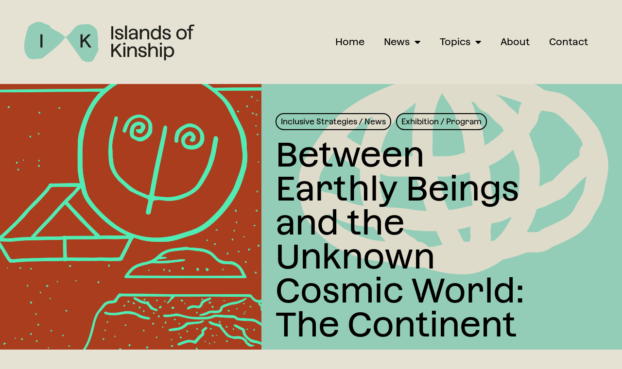

--- FILE ---
content_type: text/html; charset=UTF-8
request_url: https://islandsofkinship.org/between-earthly-beings-and-the-unknown-cosmic-world-the-continent/
body_size: 20468
content:
<!DOCTYPE html>
<html lang="en-US">
<head>
	<meta charset="UTF-8">
	<meta name="viewport" content="width=device-width, initial-scale=1.0, viewport-fit=cover" />		<title>Between Earthly Beings and the Unknown Cosmic World: The Continent &#8211; Islands of Kinship</title>
<meta name='robots' content='max-image-preview:large' />

            <script data-no-defer="1" data-ezscrex="false" data-cfasync="false" data-pagespeed-no-defer>
                const ctPublicFunctions = {"_ajax_nonce":"1b839db1c9","_rest_nonce":"b328913c33","_ajax_url":"\/wp-admin\/admin-ajax.php","_rest_url":"https:\/\/islandsofkinship.org\/wp-json\/","data__cookies_type":"none","data__ajax_type":"rest","text__wait_for_decoding":"Decoding the contact data, let us a few seconds to finish. Anti-Spam by CleanTalk.","cookiePrefix":""}
            </script>
        
            <script data-no-defer="1" data-ezscrex="false" data-cfasync="false" data-pagespeed-no-defer>
                const ctPublic = {"_ajax_nonce":"1b839db1c9","settings__forms__check_internal":0,"settings__forms__check_external":0,"settings__forms__search_test":1,"blog_home":"https:\/\/islandsofkinship.org\/","pixel__setting":"3","pixel__enabled":false,"pixel__url":"https:\/\/moderate3.cleantalk.org\/pixel\/d85661fe70a225b8165c24f41b636e38.gif","data__email_check_before_post":1,"data__cookies_type":"none","data__key_is_ok":false,"data__visible_fields_required":true,"data__to_local_storage":[]}
            </script>
        <script>                function apbct_attach_event_handler__backend(elem, event, callback) {                    if(typeof window.addEventListener === "function") elem.addEventListener(event, callback);                    else                                                elem.attachEvent(event, callback);                }                apbct_attach_event_handler__backend(document, 'DOMContentLoaded', function(){                    if (typeof apbctLocalStorage === "object" && ctPublic.data__key_is_ok) {                        apbctLocalStorage.set('ct_checkjs', '632722938', true );                    } else {                        console.log('APBCT ERROR: apbctLocalStorage object is not loaded.');                    }                  });    </script><link rel='dns-prefetch' href='//fonts.googleapis.com' />
<link rel="alternate" type="application/rss+xml" title="Islands of Kinship &raquo; Feed" href="https://islandsofkinship.org/feed/" />
<link rel="alternate" type="application/rss+xml" title="Islands of Kinship &raquo; Comments Feed" href="https://islandsofkinship.org/comments/feed/" />
<link rel="alternate" type="application/rss+xml" title="Islands of Kinship &raquo; Between Earthly Beings and the Unknown Cosmic World: The Continent Comments Feed" href="https://islandsofkinship.org/between-earthly-beings-and-the-unknown-cosmic-world-the-continent/feed/" />
<script>
window._wpemojiSettings = {"baseUrl":"https:\/\/s.w.org\/images\/core\/emoji\/14.0.0\/72x72\/","ext":".png","svgUrl":"https:\/\/s.w.org\/images\/core\/emoji\/14.0.0\/svg\/","svgExt":".svg","source":{"concatemoji":"https:\/\/islandsofkinship.org\/wp-includes\/js\/wp-emoji-release.min.js?ver=6.1.1"}};
/*! This file is auto-generated */
!function(e,a,t){var n,r,o,i=a.createElement("canvas"),p=i.getContext&&i.getContext("2d");function s(e,t){var a=String.fromCharCode,e=(p.clearRect(0,0,i.width,i.height),p.fillText(a.apply(this,e),0,0),i.toDataURL());return p.clearRect(0,0,i.width,i.height),p.fillText(a.apply(this,t),0,0),e===i.toDataURL()}function c(e){var t=a.createElement("script");t.src=e,t.defer=t.type="text/javascript",a.getElementsByTagName("head")[0].appendChild(t)}for(o=Array("flag","emoji"),t.supports={everything:!0,everythingExceptFlag:!0},r=0;r<o.length;r++)t.supports[o[r]]=function(e){if(p&&p.fillText)switch(p.textBaseline="top",p.font="600 32px Arial",e){case"flag":return s([127987,65039,8205,9895,65039],[127987,65039,8203,9895,65039])?!1:!s([55356,56826,55356,56819],[55356,56826,8203,55356,56819])&&!s([55356,57332,56128,56423,56128,56418,56128,56421,56128,56430,56128,56423,56128,56447],[55356,57332,8203,56128,56423,8203,56128,56418,8203,56128,56421,8203,56128,56430,8203,56128,56423,8203,56128,56447]);case"emoji":return!s([129777,127995,8205,129778,127999],[129777,127995,8203,129778,127999])}return!1}(o[r]),t.supports.everything=t.supports.everything&&t.supports[o[r]],"flag"!==o[r]&&(t.supports.everythingExceptFlag=t.supports.everythingExceptFlag&&t.supports[o[r]]);t.supports.everythingExceptFlag=t.supports.everythingExceptFlag&&!t.supports.flag,t.DOMReady=!1,t.readyCallback=function(){t.DOMReady=!0},t.supports.everything||(n=function(){t.readyCallback()},a.addEventListener?(a.addEventListener("DOMContentLoaded",n,!1),e.addEventListener("load",n,!1)):(e.attachEvent("onload",n),a.attachEvent("onreadystatechange",function(){"complete"===a.readyState&&t.readyCallback()})),(e=t.source||{}).concatemoji?c(e.concatemoji):e.wpemoji&&e.twemoji&&(c(e.twemoji),c(e.wpemoji)))}(window,document,window._wpemojiSettings);
</script>
<style>
img.wp-smiley,
img.emoji {
	display: inline !important;
	border: none !important;
	box-shadow: none !important;
	height: 1em !important;
	width: 1em !important;
	margin: 0 0.07em !important;
	vertical-align: -0.1em !important;
	background: none !important;
	padding: 0 !important;
}
</style>
	<link rel='stylesheet' id='wp-block-library-css' href='https://islandsofkinship.org/wp-includes/css/dist/block-library/style.min.css?ver=6.1.1' media='all' />
<link rel='stylesheet' id='classic-theme-styles-css' href='https://islandsofkinship.org/wp-includes/css/classic-themes.min.css?ver=1' media='all' />
<style id='global-styles-inline-css'>
body{--wp--preset--color--black: #000000;--wp--preset--color--cyan-bluish-gray: #abb8c3;--wp--preset--color--white: #ffffff;--wp--preset--color--pale-pink: #f78da7;--wp--preset--color--vivid-red: #cf2e2e;--wp--preset--color--luminous-vivid-orange: #ff6900;--wp--preset--color--luminous-vivid-amber: #fcb900;--wp--preset--color--light-green-cyan: #7bdcb5;--wp--preset--color--vivid-green-cyan: #00d084;--wp--preset--color--pale-cyan-blue: #8ed1fc;--wp--preset--color--vivid-cyan-blue: #0693e3;--wp--preset--color--vivid-purple: #9b51e0;--wp--preset--color--primary: #000000;--wp--preset--color--secondary: #93cdb7;--wp--preset--color--foreground: #0a0a0a;--wp--preset--color--tertiary: #FAFAFA;--wp--preset--color--background: #e6e2d3;--wp--preset--gradient--vivid-cyan-blue-to-vivid-purple: linear-gradient(135deg,rgba(6,147,227,1) 0%,rgb(155,81,224) 100%);--wp--preset--gradient--light-green-cyan-to-vivid-green-cyan: linear-gradient(135deg,rgb(122,220,180) 0%,rgb(0,208,130) 100%);--wp--preset--gradient--luminous-vivid-amber-to-luminous-vivid-orange: linear-gradient(135deg,rgba(252,185,0,1) 0%,rgba(255,105,0,1) 100%);--wp--preset--gradient--luminous-vivid-orange-to-vivid-red: linear-gradient(135deg,rgba(255,105,0,1) 0%,rgb(207,46,46) 100%);--wp--preset--gradient--very-light-gray-to-cyan-bluish-gray: linear-gradient(135deg,rgb(238,238,238) 0%,rgb(169,184,195) 100%);--wp--preset--gradient--cool-to-warm-spectrum: linear-gradient(135deg,rgb(74,234,220) 0%,rgb(151,120,209) 20%,rgb(207,42,186) 40%,rgb(238,44,130) 60%,rgb(251,105,98) 80%,rgb(254,248,76) 100%);--wp--preset--gradient--blush-light-purple: linear-gradient(135deg,rgb(255,206,236) 0%,rgb(152,150,240) 100%);--wp--preset--gradient--blush-bordeaux: linear-gradient(135deg,rgb(254,205,165) 0%,rgb(254,45,45) 50%,rgb(107,0,62) 100%);--wp--preset--gradient--luminous-dusk: linear-gradient(135deg,rgb(255,203,112) 0%,rgb(199,81,192) 50%,rgb(65,88,208) 100%);--wp--preset--gradient--pale-ocean: linear-gradient(135deg,rgb(255,245,203) 0%,rgb(182,227,212) 50%,rgb(51,167,181) 100%);--wp--preset--gradient--electric-grass: linear-gradient(135deg,rgb(202,248,128) 0%,rgb(113,206,126) 100%);--wp--preset--gradient--midnight: linear-gradient(135deg,rgb(2,3,129) 0%,rgb(40,116,252) 100%);--wp--preset--gradient--hard-diagonal: linear-gradient(to bottom right, #93cdb7 49.9%, #FAFBF6 50%);--wp--preset--gradient--hard-diagonal-inverted: linear-gradient(to top left, #93cdb7 49.9%, #FAFBF6 50%);--wp--preset--gradient--hard-horizontal: linear-gradient(to bottom, #93cdb7 50%, #FAFBF6 50%);--wp--preset--gradient--hard-horizontal-inverted: linear-gradient(to top, #93cdb7 50%, #FAFBF6 50%);--wp--preset--gradient--diagonal: linear-gradient(to bottom right, #93cdb7, #FAFBF6);--wp--preset--gradient--diagonal-inverted: linear-gradient(to top left, #93cdb7, #FAFBF6);--wp--preset--gradient--horizontal: linear-gradient(to bottom, #93cdb7, #FAFBF6);--wp--preset--gradient--horizontal-inverted: linear-gradient(to top, #93cdb7, #FAFBF6);--wp--preset--gradient--stripe: linear-gradient(to bottom, transparent 20%, #93cdb7 20%, #93cdb7 80%, transparent 80%);--wp--preset--duotone--dark-grayscale: url('#wp-duotone-dark-grayscale');--wp--preset--duotone--grayscale: url('#wp-duotone-grayscale');--wp--preset--duotone--purple-yellow: url('#wp-duotone-purple-yellow');--wp--preset--duotone--blue-red: url('#wp-duotone-blue-red');--wp--preset--duotone--midnight: url('#wp-duotone-midnight');--wp--preset--duotone--magenta-yellow: url('#wp-duotone-magenta-yellow');--wp--preset--duotone--purple-green: url('#wp-duotone-purple-green');--wp--preset--duotone--blue-orange: url('#wp-duotone-blue-orange');--wp--preset--font-size--small: 16px;--wp--preset--font-size--medium: 20px;--wp--preset--font-size--large: 24px;--wp--preset--font-size--x-large: 42px;--wp--preset--font-size--tiny: 14px;--wp--preset--font-size--normal: 18px;--wp--preset--font-size--huge: 28px;--wp--preset--spacing--20: 0.44rem;--wp--preset--spacing--30: 0.67rem;--wp--preset--spacing--40: 1rem;--wp--preset--spacing--50: 1.5rem;--wp--preset--spacing--60: 2.25rem;--wp--preset--spacing--70: 3.38rem;--wp--preset--spacing--80: 5.06rem;}:where(.is-layout-flex){gap: 0.5em;}body .is-layout-flow > .alignleft{float: left;margin-inline-start: 0;margin-inline-end: 2em;}body .is-layout-flow > .alignright{float: right;margin-inline-start: 2em;margin-inline-end: 0;}body .is-layout-flow > .aligncenter{margin-left: auto !important;margin-right: auto !important;}body .is-layout-constrained > .alignleft{float: left;margin-inline-start: 0;margin-inline-end: 2em;}body .is-layout-constrained > .alignright{float: right;margin-inline-start: 2em;margin-inline-end: 0;}body .is-layout-constrained > .aligncenter{margin-left: auto !important;margin-right: auto !important;}body .is-layout-constrained > :where(:not(.alignleft):not(.alignright):not(.alignfull)){max-width: var(--wp--style--global--content-size);margin-left: auto !important;margin-right: auto !important;}body .is-layout-constrained > .alignwide{max-width: var(--wp--style--global--wide-size);}body .is-layout-flex{display: flex;}body .is-layout-flex{flex-wrap: wrap;align-items: center;}body .is-layout-flex > *{margin: 0;}:where(.wp-block-columns.is-layout-flex){gap: 2em;}.has-black-color{color: var(--wp--preset--color--black) !important;}.has-cyan-bluish-gray-color{color: var(--wp--preset--color--cyan-bluish-gray) !important;}.has-white-color{color: var(--wp--preset--color--white) !important;}.has-pale-pink-color{color: var(--wp--preset--color--pale-pink) !important;}.has-vivid-red-color{color: var(--wp--preset--color--vivid-red) !important;}.has-luminous-vivid-orange-color{color: var(--wp--preset--color--luminous-vivid-orange) !important;}.has-luminous-vivid-amber-color{color: var(--wp--preset--color--luminous-vivid-amber) !important;}.has-light-green-cyan-color{color: var(--wp--preset--color--light-green-cyan) !important;}.has-vivid-green-cyan-color{color: var(--wp--preset--color--vivid-green-cyan) !important;}.has-pale-cyan-blue-color{color: var(--wp--preset--color--pale-cyan-blue) !important;}.has-vivid-cyan-blue-color{color: var(--wp--preset--color--vivid-cyan-blue) !important;}.has-vivid-purple-color{color: var(--wp--preset--color--vivid-purple) !important;}.has-black-background-color{background-color: var(--wp--preset--color--black) !important;}.has-cyan-bluish-gray-background-color{background-color: var(--wp--preset--color--cyan-bluish-gray) !important;}.has-white-background-color{background-color: var(--wp--preset--color--white) !important;}.has-pale-pink-background-color{background-color: var(--wp--preset--color--pale-pink) !important;}.has-vivid-red-background-color{background-color: var(--wp--preset--color--vivid-red) !important;}.has-luminous-vivid-orange-background-color{background-color: var(--wp--preset--color--luminous-vivid-orange) !important;}.has-luminous-vivid-amber-background-color{background-color: var(--wp--preset--color--luminous-vivid-amber) !important;}.has-light-green-cyan-background-color{background-color: var(--wp--preset--color--light-green-cyan) !important;}.has-vivid-green-cyan-background-color{background-color: var(--wp--preset--color--vivid-green-cyan) !important;}.has-pale-cyan-blue-background-color{background-color: var(--wp--preset--color--pale-cyan-blue) !important;}.has-vivid-cyan-blue-background-color{background-color: var(--wp--preset--color--vivid-cyan-blue) !important;}.has-vivid-purple-background-color{background-color: var(--wp--preset--color--vivid-purple) !important;}.has-black-border-color{border-color: var(--wp--preset--color--black) !important;}.has-cyan-bluish-gray-border-color{border-color: var(--wp--preset--color--cyan-bluish-gray) !important;}.has-white-border-color{border-color: var(--wp--preset--color--white) !important;}.has-pale-pink-border-color{border-color: var(--wp--preset--color--pale-pink) !important;}.has-vivid-red-border-color{border-color: var(--wp--preset--color--vivid-red) !important;}.has-luminous-vivid-orange-border-color{border-color: var(--wp--preset--color--luminous-vivid-orange) !important;}.has-luminous-vivid-amber-border-color{border-color: var(--wp--preset--color--luminous-vivid-amber) !important;}.has-light-green-cyan-border-color{border-color: var(--wp--preset--color--light-green-cyan) !important;}.has-vivid-green-cyan-border-color{border-color: var(--wp--preset--color--vivid-green-cyan) !important;}.has-pale-cyan-blue-border-color{border-color: var(--wp--preset--color--pale-cyan-blue) !important;}.has-vivid-cyan-blue-border-color{border-color: var(--wp--preset--color--vivid-cyan-blue) !important;}.has-vivid-purple-border-color{border-color: var(--wp--preset--color--vivid-purple) !important;}.has-vivid-cyan-blue-to-vivid-purple-gradient-background{background: var(--wp--preset--gradient--vivid-cyan-blue-to-vivid-purple) !important;}.has-light-green-cyan-to-vivid-green-cyan-gradient-background{background: var(--wp--preset--gradient--light-green-cyan-to-vivid-green-cyan) !important;}.has-luminous-vivid-amber-to-luminous-vivid-orange-gradient-background{background: var(--wp--preset--gradient--luminous-vivid-amber-to-luminous-vivid-orange) !important;}.has-luminous-vivid-orange-to-vivid-red-gradient-background{background: var(--wp--preset--gradient--luminous-vivid-orange-to-vivid-red) !important;}.has-very-light-gray-to-cyan-bluish-gray-gradient-background{background: var(--wp--preset--gradient--very-light-gray-to-cyan-bluish-gray) !important;}.has-cool-to-warm-spectrum-gradient-background{background: var(--wp--preset--gradient--cool-to-warm-spectrum) !important;}.has-blush-light-purple-gradient-background{background: var(--wp--preset--gradient--blush-light-purple) !important;}.has-blush-bordeaux-gradient-background{background: var(--wp--preset--gradient--blush-bordeaux) !important;}.has-luminous-dusk-gradient-background{background: var(--wp--preset--gradient--luminous-dusk) !important;}.has-pale-ocean-gradient-background{background: var(--wp--preset--gradient--pale-ocean) !important;}.has-electric-grass-gradient-background{background: var(--wp--preset--gradient--electric-grass) !important;}.has-midnight-gradient-background{background: var(--wp--preset--gradient--midnight) !important;}.has-small-font-size{font-size: var(--wp--preset--font-size--small) !important;}.has-medium-font-size{font-size: var(--wp--preset--font-size--medium) !important;}.has-large-font-size{font-size: var(--wp--preset--font-size--large) !important;}.has-x-large-font-size{font-size: var(--wp--preset--font-size--x-large) !important;}
.wp-block-navigation a:where(:not(.wp-element-button)){color: inherit;}
:where(.wp-block-columns.is-layout-flex){gap: 2em;}
.wp-block-pullquote{font-size: 1.5em;line-height: 1.6;}
</style>
<link rel='stylesheet' id='ct_public_css-css' href='https://islandsofkinship.org/wp-content/plugins/cleantalk-spam-protect/css/cleantalk-public.min.css?ver=6.5' media='all' />
<link rel='stylesheet' id='leaflet-css-css' href='https://islandsofkinship.org/wp-content/plugins/meow-lightbox/app/style.min.css?ver=1685129083' media='all' />
<link rel='stylesheet' id='pma-wordpress-css' href='https://islandsofkinship.org/wp-content/plugins/pathomation/public/css/pma-wordpress-public.css?ver=2.5.1' media='all' />
<link rel='stylesheet' id='pma-wordpress_pmaui-css' href='https://islandsofkinship.org/wp-content/plugins/pathomation/includes/pma.ui/pma.ui.css?ver=2.5.1' media='' />
<link rel='stylesheet' id='elementor-icons-css' href='https://islandsofkinship.org/wp-content/plugins/elementor/assets/lib/eicons/css/elementor-icons.min.css?ver=5.16.0' media='all' />
<link rel='stylesheet' id='elementor-frontend-css' href='https://islandsofkinship.org/wp-content/plugins/elementor/assets/css/frontend-lite.min.css?ver=3.8.1' media='all' />
<style id='elementor-frontend-inline-css'>
.elementor-1609 .elementor-element.elementor-element-20b5f977:not(.elementor-motion-effects-element-type-background) > .elementor-widget-wrap, .elementor-1609 .elementor-element.elementor-element-20b5f977 > .elementor-widget-wrap > .elementor-motion-effects-container > .elementor-motion-effects-layer{background-image:url("https://islandsofkinship.org/wp-content/uploads/2023/05/JK_Bratislava_25-5-2023_Insta-Post_2.jpg");}
</style>
<link rel='stylesheet' id='elementor-post-5-css' href='https://islandsofkinship.org/wp-content/uploads/elementor/css/post-5.css?ver=1687870264' media='all' />
<link rel='stylesheet' id='elementor-pro-css' href='https://islandsofkinship.org/wp-content/plugins/elementor-pro/assets/css/frontend-lite.min.css?ver=3.6.2' media='all' />
<link rel='stylesheet' id='she-header-style-css' href='https://islandsofkinship.org/wp-content/plugins/sticky-header-effects-for-elementor/assets/css/she-header-style.css?ver=1.5.5' media='all' />
<link rel='stylesheet' id='elementor-global-css' href='https://islandsofkinship.org/wp-content/uploads/elementor/css/global.css?ver=1687870265' media='all' />
<link rel='stylesheet' id='seedlet-fonts-css' href='https://fonts.googleapis.com/css?family=Fira+Sans%3Aital%2Cwght%400%2C400%3B0%2C500%3B1%2C400%7CPlayfair+Display%3Aital%2Cwght%400%2C400%3B0%2C700%3B1%2C400&#038;subset=latin%2Clatin-ext' media='all' />
<link rel='stylesheet' id='seedlet-style-css' href='https://islandsofkinship.org/wp-content/themes/seedlet/style.css?ver=1.2.9' media='all' />
<link rel='stylesheet' id='seedlet-print-style-css' href='https://islandsofkinship.org/wp-content/themes/seedlet/assets/css/print.css?ver=1.2.9' media='print' />
<link rel='stylesheet' id='seedlet-custom-color-overrides-css' href='https://islandsofkinship.org/wp-content/themes/seedlet/assets/css/custom-color-overrides.css?ver=1.2.9' media='all' />
<style id='seedlet-custom-color-overrides-inline-css'>
:root {--global--color-background:#e6e2d3;--global--color-background-high-contrast:#e6e2d3;--global--color-foreground:#0a0a0a;--global--color-foreground-low-contrast: #4C4C4C;--global--color-secondary:#93cdb7;--global--color-secondary-hover: #4C4C4C;}::selection { background-color: #F2F2F2;}::-moz-selection { background-color: #F2F2F2;}
</style>
<link rel='stylesheet' id='elementor-post-1075-css' href='https://islandsofkinship.org/wp-content/uploads/elementor/css/post-1075.css?ver=1687870265' media='all' />
<link rel='stylesheet' id='elementor-post-340-css' href='https://islandsofkinship.org/wp-content/uploads/elementor/css/post-340.css?ver=1724768294' media='all' />
<link rel='stylesheet' id='elementor-post-1609-css' href='https://islandsofkinship.org/wp-content/uploads/elementor/css/post-1609.css?ver=1687870285' media='all' />
<link rel='stylesheet' id='elementor-icons-ekiticons-css' href='https://islandsofkinship.org/wp-content/plugins/elementskit-lite/modules/elementskit-icon-pack/assets/css/ekiticons.css?ver=2.8.5' media='all' />
<link rel='stylesheet' id='blank-canvas-styles-css' href='https://islandsofkinship.org/wp-content/themes/blank-canvas/style.css?ver=6.1.1' media='all' />
<link rel='stylesheet' id='ekit-widget-styles-css' href='https://islandsofkinship.org/wp-content/plugins/elementskit-lite/widgets/init/assets/css/widget-styles.css?ver=2.8.5' media='all' />
<link rel='stylesheet' id='ekit-responsive-css' href='https://islandsofkinship.org/wp-content/plugins/elementskit-lite/widgets/init/assets/css/responsive.css?ver=2.8.5' media='all' />
<link rel='stylesheet' id='wpr-text-animations-css-css' href='https://islandsofkinship.org/wp-content/plugins/royal-elementor-addons/assets/css/lib/animations/text-animations.min.css?ver=1.3.65' media='all' />
<link rel='stylesheet' id='wpr-addons-css-css' href='https://islandsofkinship.org/wp-content/plugins/royal-elementor-addons/assets/css/frontend.min.css?ver=1.3.65' media='all' />
<link rel='stylesheet' id='font-awesome-5-all-css' href='https://islandsofkinship.org/wp-content/plugins/elementor/assets/lib/font-awesome/css/all.min.css?ver=4.9.38' media='all' />
<link rel='stylesheet' id='elementor-icons-shared-0-css' href='https://islandsofkinship.org/wp-content/plugins/elementor/assets/lib/font-awesome/css/fontawesome.min.css?ver=5.15.3' media='all' />
<link rel='stylesheet' id='elementor-icons-fa-solid-css' href='https://islandsofkinship.org/wp-content/plugins/elementor/assets/lib/font-awesome/css/solid.min.css?ver=5.15.3' media='all' />
<script src='https://islandsofkinship.org/wp-includes/js/jquery/jquery.min.js?ver=3.6.1' id='jquery-core-js'></script>
<script src='https://islandsofkinship.org/wp-includes/js/jquery/jquery-migrate.min.js?ver=3.3.2' id='jquery-migrate-js'></script>
<script data-pagespeed-no-defer src='https://islandsofkinship.org/wp-content/plugins/cleantalk-spam-protect/js/apbct-public-bundle.min.js?ver=6.5' id='ct_public_functions-js'></script>
<script id='mwl-build-js-js-extra'>
var mwl = {"plugin_url":"https:\/\/islandsofkinship.org\/wp-content\/plugins\/meow-lightbox\/classes\/","settings":{"theme":"dark","orientation":"auto","selector":".entry-content, .gallery, .mgl-gallery, .wp-block-gallery,  .wp-block-image","deep_linking":false,"social_sharing":false,"low_res_placeholder":false,"right_click_protection":true,"magnification":true,"anti_selector":".blog, .archive, .emoji, .attachment-post-image, .no-lightbox","preloading":false,"download_link":false,"caption_source":"caption","animation":"zoomIn","exif":{"title":false,"caption":true,"camera":false,"date":false,"lens":false,"shutter_speed":false,"aperture":false,"focal_length":false,"iso":false,"keywords":false},"slideshow":{"enabled":false,"timer":3000},"map":{"enabled":false}}};
</script>
<script src='https://islandsofkinship.org/wp-content/plugins/meow-lightbox/app/lightbox.js?ver=1685129083' id='mwl-build-js-js'></script>
<script id='pma-wordpress-js-extra'>
var PmaCoreConfiguration = {"sessionId":null,"serverUrl":null,"query":""};
</script>
<script src='https://islandsofkinship.org/wp-content/plugins/pathomation/public/js/pma-wordpress-public.js?ver=2.5.1' id='pma-wordpress-js'></script>
<script src='https://islandsofkinship.org/wp-content/plugins/pathomation/includes/pma.ui/lozad.js?ver=2.5.1' id='pma-wordpress_lozad-js'></script>
<script src='https://islandsofkinship.org/wp-content/plugins/pathomation/includes/pma.ui/pma.ui.js?ver=2.5.1' id='pma-wordpress_pmaui-js'></script>
<script src='https://islandsofkinship.org/wp-content/plugins/sticky-header-effects-for-elementor/assets/js/she-header.js?ver=1.5.5' id='she-header-js'></script>
<link rel="https://api.w.org/" href="https://islandsofkinship.org/wp-json/" /><link rel="alternate" type="application/json" href="https://islandsofkinship.org/wp-json/wp/v2/posts/1851" /><link rel="EditURI" type="application/rsd+xml" title="RSD" href="https://islandsofkinship.org/xmlrpc.php?rsd" />
<link rel="wlwmanifest" type="application/wlwmanifest+xml" href="https://islandsofkinship.org/wp-includes/wlwmanifest.xml" />
<meta name="generator" content="WordPress 6.1.1" />
<link rel="canonical" href="https://islandsofkinship.org/between-earthly-beings-and-the-unknown-cosmic-world-the-continent/" />
<link rel='shortlink' href='https://islandsofkinship.org/?p=1851' />
<link rel="alternate" type="application/json+oembed" href="https://islandsofkinship.org/wp-json/oembed/1.0/embed?url=https%3A%2F%2Fislandsofkinship.org%2Fbetween-earthly-beings-and-the-unknown-cosmic-world-the-continent%2F" />
<link rel="alternate" type="text/xml+oembed" href="https://islandsofkinship.org/wp-json/oembed/1.0/embed?url=https%3A%2F%2Fislandsofkinship.org%2Fbetween-earthly-beings-and-the-unknown-cosmic-world-the-continent%2F&#038;format=xml" />

			<script>
			  (function (s, e, n, d, er) {
				s['Sender'] = er;
				s[er] = s[er] || function () {
				  (s[er].q = s[er].q || []).push(arguments)
				}, s[er].l = 1 * new Date();
				var a = e.createElement(n),
					m = e.getElementsByTagName(n)[0];
				a.async = 1;
				a.src = d;
				m.parentNode.insertBefore(a, m)
			  })(window, document, 'script', 'https://cdn.sender.net/accounts_resources/universal.js', 'sender');
			  sender('07abffb7a79050');
			</script>
			<meta name="generator" content="Sender.net 2.3.1"/><script>
  (function (s, e, n, d, er) {
    s['Sender'] = er;
    s[er] = s[er] || function () {
      (s[er].q = s[er].q || []).push(arguments)
    }, s[er].l = 1 * new Date();
    var a = e.createElement(n),
        m = e.getElementsByTagName(n)[0];
    a.async = 1;
    a.src = d;
    m.parentNode.insertBefore(a, m)
  })(window, document, 'script', 'https://cdn.sender.net/accounts_resources/universal.js', 'sender');
  sender('07abffb7a79050')
</script>
<link rel="icon" href="https://islandsofkinship.org/wp-content/uploads/2022/11/favicon-150x150.png" sizes="32x32" />
<link rel="icon" href="https://islandsofkinship.org/wp-content/uploads/2022/11/favicon-300x300.png" sizes="192x192" />
<link rel="apple-touch-icon" href="https://islandsofkinship.org/wp-content/uploads/2022/11/favicon-300x300.png" />
<meta name="msapplication-TileImage" content="https://islandsofkinship.org/wp-content/uploads/2022/11/favicon-300x300.png" />
		<style id="wp-custom-css">
			a{
     border: none;
}

.wp-block-image figcaption {
   display: none !important;
}		</style>
		<style id="wpr_lightbox_styles">
				.lg-backdrop {
					background-color: rgba(0,0,0,0.6) !important;
				}
				.lg-toolbar,
				.lg-dropdown {
					background-color: rgba(0,0,0,0.8) !important;
				}
				.lg-dropdown:after {
					border-bottom-color: rgba(0,0,0,0.8) !important;
				}
				.lg-sub-html {
					background-color: rgba(0,0,0,0.8) !important;
				}
				.lg-thumb-outer,
				.lg-progress-bar {
					background-color: #444444 !important;
				}
				.lg-progress {
					background-color: #a90707 !important;
				}
				.lg-icon {
					color: #efefef !important;
					font-size: 20px !important;
				}
				.lg-icon.lg-toogle-thumb {
					font-size: 24px !important;
				}
				.lg-icon:hover,
				.lg-dropdown-text:hover {
					color: #ffffff !important;
				}
				.lg-sub-html,
				.lg-dropdown-text {
					color: #efefef !important;
					font-size: 14px !important;
				}
				#lg-counter {
					color: #efefef !important;
					font-size: 14px !important;
				}
				.lg-prev,
				.lg-next {
					font-size: 35px !important;
				}

				/* Defaults */
				.lg-icon {
				background-color: transparent !important;
				}

				#lg-counter {
				opacity: 0.9;
				}

				.lg-thumb-outer {
				padding: 0 10px;
				}

				.lg-thumb-item {
				border-radius: 0 !important;
				border: none !important;
				opacity: 0.5;
				}

				.lg-thumb-item.active {
					opacity: 1;
				}
	         </style></head>
<body data-rsssl=1 class="post-template-default single single-post postid-1851 single-format-standard wp-custom-logo wp-embed-responsive hide-post-and-page-titles hide-site-footer hide-comments singular has-main-navigation elementor-default elementor-template-full-width elementor-kit-5 elementor-page-1609"><script type="application/javascript">
var mwl_data = {"16":{"success":true,"file":"https:\/\/islandsofkinship.org\/wp-content\/uploads\/2022\/11\/Logo.png","file_srcset":"https:\/\/islandsofkinship.org\/wp-content\/uploads\/2022\/11\/Logo.png 1181w, https:\/\/islandsofkinship.org\/wp-content\/uploads\/2022\/11\/Logo-300x71.png 300w, https:\/\/islandsofkinship.org\/wp-content\/uploads\/2022\/11\/Logo-1024x244.png 1024w, https:\/\/islandsofkinship.org\/wp-content\/uploads\/2022\/11\/Logo-768x183.png 768w","file_sizes":"(max-width: 1181px) 100vw, 1181px","dimension":{"width":1181,"height":281},"download_link":"https:\/\/islandsofkinship.org\/wp-content\/uploads\/2022\/11\/Logo.png","data":{"id":16,"title":"Logo.png","caption":"","description":"","gps":"N\/A","copyright":"N\/A","camera":"N\/A","date":"1. 1. 1970 - 0:00","lens":"N\/A","aperture":"N\/A","focal_length":"N\/A","iso":"N\/A","shutter_speed":"N\/A","keywords":"N\/A"}},"1942":{"success":true,"file":"https:\/\/islandsofkinship.org\/wp-content\/uploads\/2023\/07\/DSC03700-1-scaled.jpg","file_srcset":"https:\/\/islandsofkinship.org\/wp-content\/uploads\/2023\/07\/DSC03700-1-scaled.jpg 2560w, https:\/\/islandsofkinship.org\/wp-content\/uploads\/2023\/07\/DSC03700-1-300x200.jpg 300w, https:\/\/islandsofkinship.org\/wp-content\/uploads\/2023\/07\/DSC03700-1-1024x684.jpg 1024w, https:\/\/islandsofkinship.org\/wp-content\/uploads\/2023\/07\/DSC03700-1-768x513.jpg 768w, https:\/\/islandsofkinship.org\/wp-content\/uploads\/2023\/07\/DSC03700-1-1536x1026.jpg 1536w, https:\/\/islandsofkinship.org\/wp-content\/uploads\/2023\/07\/DSC03700-1-2048x1368.jpg 2048w, https:\/\/islandsofkinship.org\/wp-content\/uploads\/2023\/07\/DSC03700-1-1568x1047.jpg 1568w","file_sizes":"(max-width: 2560px) 100vw, 2560px","dimension":{"width":2560,"height":1710},"download_link":"https:\/\/islandsofkinship.org\/wp-content\/uploads\/2023\/07\/DSC03700-1-scaled.jpg","data":{"id":1942,"title":"DSC03700-1","caption":"","description":"","gps":"N\/A","copyright":"N\/A","camera":"ILCE-7SM2","date":"8. 6. 2023 - 18:59","lens":"N\/A","aperture":"f\/1.4","focal_length":"35mm","iso":"ISO 200","shutter_speed":"1\/100","keywords":"N\/A"}},"1938":{"success":true,"file":"https:\/\/islandsofkinship.org\/wp-content\/uploads\/2023\/07\/DSC03706-1-scaled.jpg","file_srcset":"https:\/\/islandsofkinship.org\/wp-content\/uploads\/2023\/07\/DSC03706-1-scaled.jpg 2560w, https:\/\/islandsofkinship.org\/wp-content\/uploads\/2023\/07\/DSC03706-1-300x200.jpg 300w, https:\/\/islandsofkinship.org\/wp-content\/uploads\/2023\/07\/DSC03706-1-1024x684.jpg 1024w, https:\/\/islandsofkinship.org\/wp-content\/uploads\/2023\/07\/DSC03706-1-768x513.jpg 768w, https:\/\/islandsofkinship.org\/wp-content\/uploads\/2023\/07\/DSC03706-1-1536x1026.jpg 1536w, https:\/\/islandsofkinship.org\/wp-content\/uploads\/2023\/07\/DSC03706-1-2048x1368.jpg 2048w, https:\/\/islandsofkinship.org\/wp-content\/uploads\/2023\/07\/DSC03706-1-1568x1047.jpg 1568w","file_sizes":"(max-width: 2560px) 100vw, 2560px","dimension":{"width":2560,"height":1710},"download_link":"https:\/\/islandsofkinship.org\/wp-content\/uploads\/2023\/07\/DSC03706-1-scaled.jpg","data":{"id":1938,"title":"DSC03706-1","caption":"","description":"","gps":"N\/A","copyright":"N\/A","camera":"ILCE-7SM2","date":"8. 6. 2023 - 18:59","lens":"N\/A","aperture":"f\/1.4","focal_length":"35mm","iso":"ISO 160","shutter_speed":"1\/100","keywords":"N\/A"}},"1939":{"success":true,"file":"https:\/\/islandsofkinship.org\/wp-content\/uploads\/2023\/07\/DSC03713-1-scaled.jpg","file_srcset":"https:\/\/islandsofkinship.org\/wp-content\/uploads\/2023\/07\/DSC03713-1-scaled.jpg 2560w, https:\/\/islandsofkinship.org\/wp-content\/uploads\/2023\/07\/DSC03713-1-300x200.jpg 300w, https:\/\/islandsofkinship.org\/wp-content\/uploads\/2023\/07\/DSC03713-1-1024x684.jpg 1024w, https:\/\/islandsofkinship.org\/wp-content\/uploads\/2023\/07\/DSC03713-1-768x513.jpg 768w, https:\/\/islandsofkinship.org\/wp-content\/uploads\/2023\/07\/DSC03713-1-1536x1026.jpg 1536w, https:\/\/islandsofkinship.org\/wp-content\/uploads\/2023\/07\/DSC03713-1-2048x1368.jpg 2048w, https:\/\/islandsofkinship.org\/wp-content\/uploads\/2023\/07\/DSC03713-1-1568x1047.jpg 1568w","file_sizes":"(max-width: 2560px) 100vw, 2560px","dimension":{"width":2560,"height":1710},"download_link":"https:\/\/islandsofkinship.org\/wp-content\/uploads\/2023\/07\/DSC03713-1-scaled.jpg","data":{"id":1939,"title":"DSC03713-1","caption":"","description":"","gps":"N\/A","copyright":"N\/A","camera":"ILCE-7SM2","date":"8. 6. 2023 - 19:00","lens":"N\/A","aperture":"f\/1.4","focal_length":"35mm","iso":"ISO 200","shutter_speed":"1\/100","keywords":"N\/A"}},"1943":{"success":true,"file":"https:\/\/islandsofkinship.org\/wp-content\/uploads\/2023\/07\/DSC03731-1-scaled.jpg","file_srcset":"https:\/\/islandsofkinship.org\/wp-content\/uploads\/2023\/07\/DSC03731-1-scaled.jpg 2560w, https:\/\/islandsofkinship.org\/wp-content\/uploads\/2023\/07\/DSC03731-1-300x200.jpg 300w, https:\/\/islandsofkinship.org\/wp-content\/uploads\/2023\/07\/DSC03731-1-1024x684.jpg 1024w, https:\/\/islandsofkinship.org\/wp-content\/uploads\/2023\/07\/DSC03731-1-768x513.jpg 768w, https:\/\/islandsofkinship.org\/wp-content\/uploads\/2023\/07\/DSC03731-1-1536x1026.jpg 1536w, https:\/\/islandsofkinship.org\/wp-content\/uploads\/2023\/07\/DSC03731-1-2048x1368.jpg 2048w, https:\/\/islandsofkinship.org\/wp-content\/uploads\/2023\/07\/DSC03731-1-1568x1047.jpg 1568w","file_sizes":"(max-width: 2560px) 100vw, 2560px","dimension":{"width":2560,"height":1710},"download_link":"https:\/\/islandsofkinship.org\/wp-content\/uploads\/2023\/07\/DSC03731-1-scaled.jpg","data":{"id":1943,"title":"DSC03731-1","caption":"","description":"","gps":"N\/A","copyright":"N\/A","camera":"ILCE-7SM2","date":"8. 6. 2023 - 19:04","lens":"N\/A","aperture":"f\/1.4","focal_length":"35mm","iso":"ISO 100","shutter_speed":"1\/100","keywords":"N\/A"}},"1941":{"success":true,"file":"https:\/\/islandsofkinship.org\/wp-content\/uploads\/2023\/07\/DSC03737-1-scaled.jpg","file_srcset":"https:\/\/islandsofkinship.org\/wp-content\/uploads\/2023\/07\/DSC03737-1-scaled.jpg 2560w, https:\/\/islandsofkinship.org\/wp-content\/uploads\/2023\/07\/DSC03737-1-300x200.jpg 300w, https:\/\/islandsofkinship.org\/wp-content\/uploads\/2023\/07\/DSC03737-1-1024x684.jpg 1024w, https:\/\/islandsofkinship.org\/wp-content\/uploads\/2023\/07\/DSC03737-1-768x513.jpg 768w, https:\/\/islandsofkinship.org\/wp-content\/uploads\/2023\/07\/DSC03737-1-1536x1026.jpg 1536w, https:\/\/islandsofkinship.org\/wp-content\/uploads\/2023\/07\/DSC03737-1-2048x1368.jpg 2048w, https:\/\/islandsofkinship.org\/wp-content\/uploads\/2023\/07\/DSC03737-1-1568x1047.jpg 1568w","file_sizes":"(max-width: 2560px) 100vw, 2560px","dimension":{"width":2560,"height":1710},"download_link":"https:\/\/islandsofkinship.org\/wp-content\/uploads\/2023\/07\/DSC03737-1-scaled.jpg","data":{"id":1941,"title":"DSC03737-1","caption":"","description":"","gps":"N\/A","copyright":"N\/A","camera":"ILCE-7SM2","date":"8. 6. 2023 - 19:04","lens":"N\/A","aperture":"f\/1.4","focal_length":"35mm","iso":"ISO 125","shutter_speed":"1\/100","keywords":"N\/A"}},"1946":{"success":true,"file":"https:\/\/islandsofkinship.org\/wp-content\/uploads\/2023\/07\/DSC03842-1-scaled.jpg","file_srcset":"https:\/\/islandsofkinship.org\/wp-content\/uploads\/2023\/07\/DSC03842-1-scaled.jpg 2560w, https:\/\/islandsofkinship.org\/wp-content\/uploads\/2023\/07\/DSC03842-1-300x200.jpg 300w, https:\/\/islandsofkinship.org\/wp-content\/uploads\/2023\/07\/DSC03842-1-1024x684.jpg 1024w, https:\/\/islandsofkinship.org\/wp-content\/uploads\/2023\/07\/DSC03842-1-768x513.jpg 768w, https:\/\/islandsofkinship.org\/wp-content\/uploads\/2023\/07\/DSC03842-1-1536x1026.jpg 1536w, https:\/\/islandsofkinship.org\/wp-content\/uploads\/2023\/07\/DSC03842-1-2048x1368.jpg 2048w, https:\/\/islandsofkinship.org\/wp-content\/uploads\/2023\/07\/DSC03842-1-1568x1047.jpg 1568w","file_sizes":"(max-width: 2560px) 100vw, 2560px","dimension":{"width":2560,"height":1710},"download_link":"https:\/\/islandsofkinship.org\/wp-content\/uploads\/2023\/07\/DSC03842-1-scaled.jpg","data":{"id":1946,"title":"DSC03842-1","caption":"","description":"","gps":"N\/A","copyright":"N\/A","camera":"ILCE-7SM2","date":"8. 6. 2023 - 19:15","lens":"N\/A","aperture":"N\/A","focal_length":"N\/A","iso":"ISO 800","shutter_speed":"1\/100","keywords":"N\/A"}},"1944":{"success":true,"file":"https:\/\/islandsofkinship.org\/wp-content\/uploads\/2023\/07\/DSC03890-1-scaled.jpg","file_srcset":"https:\/\/islandsofkinship.org\/wp-content\/uploads\/2023\/07\/DSC03890-1-scaled.jpg 2560w, https:\/\/islandsofkinship.org\/wp-content\/uploads\/2023\/07\/DSC03890-1-300x200.jpg 300w, https:\/\/islandsofkinship.org\/wp-content\/uploads\/2023\/07\/DSC03890-1-1024x684.jpg 1024w, https:\/\/islandsofkinship.org\/wp-content\/uploads\/2023\/07\/DSC03890-1-768x513.jpg 768w, https:\/\/islandsofkinship.org\/wp-content\/uploads\/2023\/07\/DSC03890-1-1536x1026.jpg 1536w, https:\/\/islandsofkinship.org\/wp-content\/uploads\/2023\/07\/DSC03890-1-2048x1368.jpg 2048w, https:\/\/islandsofkinship.org\/wp-content\/uploads\/2023\/07\/DSC03890-1-1568x1047.jpg 1568w","file_sizes":"(max-width: 2560px) 100vw, 2560px","dimension":{"width":2560,"height":1710},"download_link":"https:\/\/islandsofkinship.org\/wp-content\/uploads\/2023\/07\/DSC03890-1-scaled.jpg","data":{"id":1944,"title":"DSC03890-1","caption":"","description":"","gps":"N\/A","copyright":"N\/A","camera":"ILCE-7SM2","date":"8. 6. 2023 - 19:19","lens":"N\/A","aperture":"f\/1.8","focal_length":"85mm","iso":"ISO 250","shutter_speed":"1\/100","keywords":"N\/A"}},"1945":{"success":true,"file":"https:\/\/islandsofkinship.org\/wp-content\/uploads\/2023\/07\/DSC04181-1-scaled.jpg","file_srcset":"https:\/\/islandsofkinship.org\/wp-content\/uploads\/2023\/07\/DSC04181-1-scaled.jpg 2560w, https:\/\/islandsofkinship.org\/wp-content\/uploads\/2023\/07\/DSC04181-1-300x200.jpg 300w, https:\/\/islandsofkinship.org\/wp-content\/uploads\/2023\/07\/DSC04181-1-1024x684.jpg 1024w, https:\/\/islandsofkinship.org\/wp-content\/uploads\/2023\/07\/DSC04181-1-768x513.jpg 768w, https:\/\/islandsofkinship.org\/wp-content\/uploads\/2023\/07\/DSC04181-1-1536x1026.jpg 1536w, https:\/\/islandsofkinship.org\/wp-content\/uploads\/2023\/07\/DSC04181-1-2048x1368.jpg 2048w, https:\/\/islandsofkinship.org\/wp-content\/uploads\/2023\/07\/DSC04181-1-1568x1047.jpg 1568w","file_sizes":"(max-width: 2560px) 100vw, 2560px","dimension":{"width":2560,"height":1710},"download_link":"https:\/\/islandsofkinship.org\/wp-content\/uploads\/2023\/07\/DSC04181-1-scaled.jpg","data":{"id":1945,"title":"DSC04181-1","caption":"","description":"","gps":"N\/A","copyright":"N\/A","camera":"ILCE-7SM2","date":"8. 6. 2023 - 20:24","lens":"N\/A","aperture":"N\/A","focal_length":"N\/A","iso":"ISO 640","shutter_speed":"1\/100","keywords":"N\/A"}},"3068":{"success":true,"file":"https:\/\/islandsofkinship.org\/wp-content\/uploads\/2024\/09\/Snimek-obrazovky-2024-09-02-v-12.38.24.png","file_srcset":"https:\/\/islandsofkinship.org\/wp-content\/uploads\/2024\/09\/Snimek-obrazovky-2024-09-02-v-12.38.24.png 1263w, https:\/\/islandsofkinship.org\/wp-content\/uploads\/2024\/09\/Snimek-obrazovky-2024-09-02-v-12.38.24-300x181.png 300w, https:\/\/islandsofkinship.org\/wp-content\/uploads\/2024\/09\/Snimek-obrazovky-2024-09-02-v-12.38.24-1024x616.png 1024w, https:\/\/islandsofkinship.org\/wp-content\/uploads\/2024\/09\/Snimek-obrazovky-2024-09-02-v-12.38.24-768x462.png 768w","file_sizes":"(max-width: 1263px) 100vw, 1263px","dimension":{"width":1263,"height":760},"download_link":"https:\/\/islandsofkinship.org\/wp-content\/uploads\/2024\/09\/Snimek-obrazovky-2024-09-02-v-12.38.24.png","data":{"id":3068,"title":"Sni\u0301mek obrazovky 2024-09-02 v\u00a012.38.24","caption":"","description":"","gps":"N\/A","copyright":"N\/A","camera":"N\/A","date":"1. 1. 1970 - 0:00","lens":"N\/A","aperture":"N\/A","focal_length":"N\/A","iso":"N\/A","shutter_speed":"N\/A","keywords":"N\/A"}},"3072":{"success":true,"file":"https:\/\/islandsofkinship.org\/wp-content\/uploads\/2024\/09\/Snimek-obrazovky-2024-09-02-v-12.44.46.png","file_srcset":"https:\/\/islandsofkinship.org\/wp-content\/uploads\/2024\/09\/Snimek-obrazovky-2024-09-02-v-12.44.46.png 949w, https:\/\/islandsofkinship.org\/wp-content\/uploads\/2024\/09\/Snimek-obrazovky-2024-09-02-v-12.44.46-300x180.png 300w, https:\/\/islandsofkinship.org\/wp-content\/uploads\/2024\/09\/Snimek-obrazovky-2024-09-02-v-12.44.46-768x461.png 768w","file_sizes":"(max-width: 949px) 100vw, 949px","dimension":{"width":949,"height":570},"download_link":"https:\/\/islandsofkinship.org\/wp-content\/uploads\/2024\/09\/Snimek-obrazovky-2024-09-02-v-12.44.46.png","data":{"id":3072,"title":"Sni\u0301mek obrazovky 2024-09-02 v\u00a012.44.46","caption":"","description":"","gps":"N\/A","copyright":"N\/A","camera":"N\/A","date":"1. 1. 1970 - 0:00","lens":"N\/A","aperture":"N\/A","focal_length":"N\/A","iso":"N\/A","shutter_speed":"N\/A","keywords":"N\/A"}},"3060":{"success":true,"file":"https:\/\/islandsofkinship.org\/wp-content\/uploads\/2024\/08\/A746139_TemporaryGalleryFestivalOfFeelings.jpg","file_srcset":"https:\/\/islandsofkinship.org\/wp-content\/uploads\/2024\/08\/A746139_TemporaryGalleryFestivalOfFeelings.jpg 1500w, https:\/\/islandsofkinship.org\/wp-content\/uploads\/2024\/08\/A746139_TemporaryGalleryFestivalOfFeelings-240x300.jpg 240w, https:\/\/islandsofkinship.org\/wp-content\/uploads\/2024\/08\/A746139_TemporaryGalleryFestivalOfFeelings-819x1024.jpg 819w, https:\/\/islandsofkinship.org\/wp-content\/uploads\/2024\/08\/A746139_TemporaryGalleryFestivalOfFeelings-768x960.jpg 768w, https:\/\/islandsofkinship.org\/wp-content\/uploads\/2024\/08\/A746139_TemporaryGalleryFestivalOfFeelings-1229x1536.jpg 1229w","file_sizes":"(max-width: 1500px) 100vw, 1500px","dimension":{"width":1500,"height":1875},"download_link":"https:\/\/islandsofkinship.org\/wp-content\/uploads\/2024\/08\/A746139_TemporaryGalleryFestivalOfFeelings.jpg","data":{"id":3060,"title":"_A746139_TemporaryGalleryFestivalOfFeelings","caption":"","description":"","gps":"N\/A","copyright":"Luise Fluegge","camera":"ILCE-7M4","date":"28. 4. 2023 - 18:21","lens":"N\/A","aperture":"f\/5.6","focal_length":"70mm","iso":"ISO 12800","shutter_speed":"1\/60","keywords":"N\/A"}},"2884":{"success":true,"file":"https:\/\/islandsofkinship.org\/wp-content\/uploads\/2024\/08\/IOS_WEB_Podcast26.jpg","file_srcset":"https:\/\/islandsofkinship.org\/wp-content\/uploads\/2024\/08\/IOS_WEB_Podcast26.jpg 1280w, https:\/\/islandsofkinship.org\/wp-content\/uploads\/2024\/08\/IOS_WEB_Podcast26-300x197.jpg 300w, https:\/\/islandsofkinship.org\/wp-content\/uploads\/2024\/08\/IOS_WEB_Podcast26-1024x672.jpg 1024w, https:\/\/islandsofkinship.org\/wp-content\/uploads\/2024\/08\/IOS_WEB_Podcast26-768x504.jpg 768w","file_sizes":"(max-width: 1280px) 100vw, 1280px","dimension":{"width":1280,"height":840},"download_link":"https:\/\/islandsofkinship.org\/wp-content\/uploads\/2024\/08\/IOS_WEB_Podcast26.jpg","data":{"id":2884,"title":"IOS_WEB_Podcast26","caption":"","description":"","gps":"N\/A","copyright":"N\/A","camera":"N\/A","date":"1. 1. 1970 - 0:00","lens":"N\/A","aperture":"N\/A","focal_length":"N\/A","iso":"N\/A","shutter_speed":"N\/A","keywords":"N\/A"}},"2885":{"success":true,"file":"https:\/\/islandsofkinship.org\/wp-content\/uploads\/2024\/08\/IOS_WEB_Podcast25.jpg","file_srcset":"https:\/\/islandsofkinship.org\/wp-content\/uploads\/2024\/08\/IOS_WEB_Podcast25.jpg 1280w, https:\/\/islandsofkinship.org\/wp-content\/uploads\/2024\/08\/IOS_WEB_Podcast25-300x197.jpg 300w, https:\/\/islandsofkinship.org\/wp-content\/uploads\/2024\/08\/IOS_WEB_Podcast25-1024x672.jpg 1024w, https:\/\/islandsofkinship.org\/wp-content\/uploads\/2024\/08\/IOS_WEB_Podcast25-768x504.jpg 768w","file_sizes":"(max-width: 1280px) 100vw, 1280px","dimension":{"width":1280,"height":840},"download_link":"https:\/\/islandsofkinship.org\/wp-content\/uploads\/2024\/08\/IOS_WEB_Podcast25.jpg","data":{"id":2885,"title":"IOS_WEB_Podcast25","caption":"","description":"","gps":"N\/A","copyright":"N\/A","camera":"N\/A","date":"1. 1. 1970 - 0:00","lens":"N\/A","aperture":"N\/A","focal_length":"N\/A","iso":"N\/A","shutter_speed":"N\/A","keywords":"N\/A"}},"2886":{"success":true,"file":"https:\/\/islandsofkinship.org\/wp-content\/uploads\/2024\/08\/IOS_WEB_Podcast24.jpg","file_srcset":"https:\/\/islandsofkinship.org\/wp-content\/uploads\/2024\/08\/IOS_WEB_Podcast24.jpg 1280w, https:\/\/islandsofkinship.org\/wp-content\/uploads\/2024\/08\/IOS_WEB_Podcast24-300x197.jpg 300w, https:\/\/islandsofkinship.org\/wp-content\/uploads\/2024\/08\/IOS_WEB_Podcast24-1024x672.jpg 1024w, https:\/\/islandsofkinship.org\/wp-content\/uploads\/2024\/08\/IOS_WEB_Podcast24-768x504.jpg 768w","file_sizes":"(max-width: 1280px) 100vw, 1280px","dimension":{"width":1280,"height":840},"download_link":"https:\/\/islandsofkinship.org\/wp-content\/uploads\/2024\/08\/IOS_WEB_Podcast24.jpg","data":{"id":2886,"title":"IOS_WEB_Podcast24","caption":"","description":"","gps":"N\/A","copyright":"N\/A","camera":"N\/A","date":"1. 1. 1970 - 0:00","lens":"N\/A","aperture":"N\/A","focal_length":"N\/A","iso":"N\/A","shutter_speed":"N\/A","keywords":"N\/A"}},"344":{"success":true,"file":"https:\/\/islandsofkinship.org\/wp-content\/uploads\/2023\/03\/1_Logo-EN.png","file_srcset":false,"file_sizes":"(max-width: 281px) 100vw, 281px","dimension":{"width":281,"height":97},"download_link":"https:\/\/islandsofkinship.org\/wp-content\/uploads\/2023\/03\/1_Logo-EN.png","data":{"id":344,"title":"1_Logo-EN","caption":"","description":"","gps":"N\/A","copyright":"N\/A","camera":"N\/A","date":"1. 1. 1970 - 0:00","lens":"N\/A","aperture":"N\/A","focal_length":"N\/A","iso":"N\/A","shutter_speed":"N\/A","keywords":"N\/A"}},"345":{"success":true,"file":"https:\/\/islandsofkinship.org\/wp-content\/uploads\/2023\/03\/2_lcca-logo.png","file_srcset":"https:\/\/islandsofkinship.org\/wp-content\/uploads\/2023\/03\/2_lcca-logo.png 823w, https:\/\/islandsofkinship.org\/wp-content\/uploads\/2023\/03\/2_lcca-logo-300x48.png 300w, https:\/\/islandsofkinship.org\/wp-content\/uploads\/2023\/03\/2_lcca-logo-768x122.png 768w","file_sizes":"(max-width: 823px) 100vw, 823px","dimension":{"width":823,"height":131},"download_link":"https:\/\/islandsofkinship.org\/wp-content\/uploads\/2023\/03\/2_lcca-logo.png","data":{"id":345,"title":"2_lcca-logo","caption":"","description":"","gps":"N\/A","copyright":"N\/A","camera":"N\/A","date":"1. 1. 1970 - 0:00","lens":"N\/A","aperture":"N\/A","focal_length":"N\/A","iso":"N\/A","shutter_speed":"N\/A","keywords":"N\/A"}},"346":{"success":true,"file":"https:\/\/islandsofkinship.org\/wp-content\/uploads\/2023\/03\/3_frame-copy.png","file_srcset":false,"file_sizes":"(max-width: 300px) 100vw, 300px","dimension":{"width":300,"height":168},"download_link":"https:\/\/islandsofkinship.org\/wp-content\/uploads\/2023\/03\/3_frame-copy.png","data":{"id":346,"title":"3_frame copy","caption":"","description":"","gps":"N\/A","copyright":"N\/A","camera":"N\/A","date":"1. 1. 1970 - 0:00","lens":"N\/A","aperture":"N\/A","focal_length":"N\/A","iso":"N\/A","shutter_speed":"N\/A","keywords":"N\/A"}},"347":{"success":true,"file":"https:\/\/islandsofkinship.org\/wp-content\/uploads\/2023\/03\/4_julius_koller.png","file_srcset":"https:\/\/islandsofkinship.org\/wp-content\/uploads\/2023\/03\/4_julius_koller.png 499w, https:\/\/islandsofkinship.org\/wp-content\/uploads\/2023\/03\/4_julius_koller-300x150.png 300w","file_sizes":"(max-width: 499px) 100vw, 499px","dimension":{"width":499,"height":250},"download_link":"https:\/\/islandsofkinship.org\/wp-content\/uploads\/2023\/03\/4_julius_koller.png","data":{"id":347,"title":"4_julius_koller","caption":"","description":"","gps":"N\/A","copyright":"N\/A","camera":"N\/A","date":"1. 1. 1970 - 0:00","lens":"N\/A","aperture":"N\/A","focal_length":"N\/A","iso":"N\/A","shutter_speed":"N\/A","keywords":"N\/A"}},"348":{"success":true,"file":"https:\/\/islandsofkinship.org\/wp-content\/uploads\/2023\/03\/5_Temporary_Gallery.png","file_srcset":"https:\/\/islandsofkinship.org\/wp-content\/uploads\/2023\/03\/5_Temporary_Gallery.png 388w, https:\/\/islandsofkinship.org\/wp-content\/uploads\/2023\/03\/5_Temporary_Gallery-300x168.png 300w","file_sizes":"(max-width: 388px) 100vw, 388px","dimension":{"width":388,"height":217},"download_link":"https:\/\/islandsofkinship.org\/wp-content\/uploads\/2023\/03\/5_Temporary_Gallery.png","data":{"id":348,"title":"5_Temporary_Gallery","caption":"","description":"","gps":"N\/A","copyright":"N\/A","camera":"N\/A","date":"1. 1. 1970 - 0:00","lens":"N\/A","aperture":"N\/A","focal_length":"N\/A","iso":"N\/A","shutter_speed":"N\/A","keywords":"N\/A"}},"349":{"success":true,"file":"https:\/\/islandsofkinship.org\/wp-content\/uploads\/2023\/03\/6_FRU-logo-300x180-copy.png","file_srcset":false,"file_sizes":"(max-width: 300px) 100vw, 300px","dimension":{"width":300,"height":180},"download_link":"https:\/\/islandsofkinship.org\/wp-content\/uploads\/2023\/03\/6_FRU-logo-300x180-copy.png","data":{"id":349,"title":"6_FRU-logo-300x180 copy","caption":"","description":"","gps":"N\/A","copyright":"N\/A","camera":"N\/A","date":"1. 1. 1970 - 0:00","lens":"N\/A","aperture":"N\/A","focal_length":"N\/A","iso":"N\/A","shutter_speed":"N\/A","keywords":"N\/A"}},"350":{"success":true,"file":"https:\/\/islandsofkinship.org\/wp-content\/uploads\/2023\/03\/7_84r9_stroom-700x349-1.png","file_srcset":"https:\/\/islandsofkinship.org\/wp-content\/uploads\/2023\/03\/7_84r9_stroom-700x349-1.png 700w, https:\/\/islandsofkinship.org\/wp-content\/uploads\/2023\/03\/7_84r9_stroom-700x349-1-300x150.png 300w","file_sizes":"(max-width: 700px) 100vw, 700px","dimension":{"width":700,"height":349},"download_link":"https:\/\/islandsofkinship.org\/wp-content\/uploads\/2023\/03\/7_84r9_stroom-700x349-1.png","data":{"id":350,"title":"7_84r9_stroom-700x349","caption":"","description":"","gps":"N\/A","copyright":"N\/A","camera":"N\/A","date":"1. 1. 1970 - 0:00","lens":"N\/A","aperture":"N\/A","focal_length":"N\/A","iso":"N\/A","shutter_speed":"N\/A","keywords":"N\/A"}},"1430":{"success":true,"file":"https:\/\/islandsofkinship.org\/wp-content\/uploads\/2023\/03\/EU.png","file_srcset":"https:\/\/islandsofkinship.org\/wp-content\/uploads\/2023\/03\/EU.png 389w, https:\/\/islandsofkinship.org\/wp-content\/uploads\/2023\/03\/EU-300x99.png 300w","file_sizes":"(max-width: 389px) 100vw, 389px","dimension":{"width":389,"height":129},"download_link":"https:\/\/islandsofkinship.org\/wp-content\/uploads\/2023\/03\/EU.png","data":{"id":1430,"title":"EU","caption":"","description":"","gps":"N\/A","copyright":"N\/A","camera":"N\/A","date":"1. 1. 1970 - 0:00","lens":"N\/A","aperture":"N\/A","focal_length":"N\/A","iso":"N\/A","shutter_speed":"N\/A","keywords":"N\/A"}}};
</script>


		<div data-elementor-type="header" data-elementor-id="1075" class="elementor elementor-1075 elementor-location-header">
								<header class="elementor-section elementor-top-section elementor-element elementor-element-5522b5e elementor-section-height-min-height elementor-section-content-top elementor-hidden-mobile elementor-hidden-tablet elementor-section-boxed elementor-section-height-default elementor-section-items-middle wpr-particle-no wpr-jarallax-no wpr-parallax-no wpr-sticky-section-no" data-id="5522b5e" data-element_type="section" data-settings="{&quot;background_background&quot;:&quot;classic&quot;}">
						<div class="elementor-container elementor-column-gap-default">
					<div class="elementor-column elementor-col-100 elementor-top-column elementor-element elementor-element-4dafd30" data-id="4dafd30" data-element_type="column">
			<div class="elementor-widget-wrap elementor-element-populated">
								<div class="elementor-element elementor-element-87f0e33 elementor-widget elementor-widget-spacer" data-id="87f0e33" data-element_type="widget" data-widget_type="spacer.default">
				<div class="elementor-widget-container">
			<style>/*! elementor - v3.8.1 - 13-11-2022 */
.elementor-column .elementor-spacer-inner{height:var(--spacer-size)}.e-con{--container-widget-width:100%}.e-con-inner>.elementor-widget-spacer,.e-con>.elementor-widget-spacer{width:var(--container-widget-width,var(--spacer-size));-ms-flex-item-align:stretch;align-self:stretch;-ms-flex-negative:0;flex-shrink:0}.e-con-inner>.elementor-widget-spacer>.elementor-widget-container,.e-con-inner>.elementor-widget-spacer>.elementor-widget-container>.elementor-spacer,.e-con>.elementor-widget-spacer>.elementor-widget-container,.e-con>.elementor-widget-spacer>.elementor-widget-container>.elementor-spacer{height:100%}.e-con-inner>.elementor-widget-spacer>.elementor-widget-container>.elementor-spacer>.elementor-spacer-inner,.e-con>.elementor-widget-spacer>.elementor-widget-container>.elementor-spacer>.elementor-spacer-inner{height:var(--container-widget-height,var(--spacer-size))}</style>		<div class="elementor-spacer">
			<div class="elementor-spacer-inner"></div>
		</div>
				</div>
				</div>
					</div>
		</div>
							</div>
		</header>
				<header class="elementor-section elementor-top-section elementor-element elementor-element-e2f3c41 elementor-section-height-min-height elementor-section-content-top sticky-header elementor-section-boxed elementor-section-height-default elementor-section-items-middle wpr-particle-no wpr-jarallax-no wpr-parallax-no wpr-sticky-section-no" data-id="e2f3c41" data-element_type="section" data-settings="{&quot;background_background&quot;:&quot;classic&quot;,&quot;sticky&quot;:&quot;top&quot;,&quot;sticky_on&quot;:[&quot;desktop&quot;,&quot;tablet&quot;,&quot;mobile&quot;],&quot;sticky_offset&quot;:0,&quot;sticky_effects_offset&quot;:0}">
						<div class="elementor-container elementor-column-gap-default">
					<div class="elementor-column elementor-col-50 elementor-top-column elementor-element elementor-element-0056b31" data-id="0056b31" data-element_type="column">
			<div class="elementor-widget-wrap elementor-element-populated">
								<div class="elementor-element elementor-element-032ba5c logo elementor-invisible elementor-widget elementor-widget-image" data-id="032ba5c" data-element_type="widget" data-settings="{&quot;_animation&quot;:&quot;fadeIn&quot;}" data-widget_type="image.default">
				<div class="elementor-widget-container">
			<style>/*! elementor - v3.8.1 - 13-11-2022 */
.elementor-widget-image{text-align:center}.elementor-widget-image a{display:inline-block}.elementor-widget-image a img[src$=".svg"]{width:48px}.elementor-widget-image img{vertical-align:middle;display:inline-block}</style>													<a href="https://islandsofkinship.org/new/">
							<img width="1181" height="281" src="https://islandsofkinship.org/wp-content/uploads/2022/11/Logo.png" class="elementor-animation-shrink attachment-full size-full" alt="" loading="lazy" srcset="https://islandsofkinship.org/wp-content/uploads/2022/11/Logo.png 1181w, https://islandsofkinship.org/wp-content/uploads/2022/11/Logo-300x71.png 300w, https://islandsofkinship.org/wp-content/uploads/2022/11/Logo-1024x244.png 1024w, https://islandsofkinship.org/wp-content/uploads/2022/11/Logo-768x183.png 768w" sizes="(max-width: 1181px) 100vw, 1181px" data-mwl-img-id="16" />								</a>
															</div>
				</div>
					</div>
		</div>
				<div class="elementor-column elementor-col-50 elementor-top-column elementor-element elementor-element-a3ac874" data-id="a3ac874" data-element_type="column">
			<div class="elementor-widget-wrap elementor-element-populated">
								<div class="elementor-element elementor-element-47686bc elementor-nav-menu__align-right elementor-nav-menu--stretch elementor-nav-menu--dropdown-tablet elementor-nav-menu__text-align-aside elementor-nav-menu--toggle elementor-nav-menu--burger elementor-widget elementor-widget-nav-menu" data-id="47686bc" data-element_type="widget" data-settings="{&quot;full_width&quot;:&quot;stretch&quot;,&quot;layout&quot;:&quot;horizontal&quot;,&quot;submenu_icon&quot;:{&quot;value&quot;:&quot;&lt;i class=\&quot;fas fa-caret-down\&quot;&gt;&lt;\/i&gt;&quot;,&quot;library&quot;:&quot;fa-solid&quot;},&quot;toggle&quot;:&quot;burger&quot;}" data-widget_type="nav-menu.default">
				<div class="elementor-widget-container">
			<link rel="stylesheet" href="https://islandsofkinship.org/wp-content/plugins/elementor-pro/assets/css/widget-nav-menu.min.css">			<nav migration_allowed="1" migrated="0" role="navigation" class="elementor-nav-menu--main elementor-nav-menu__container elementor-nav-menu--layout-horizontal e--pointer-underline e--animation-fade">
				<ul id="menu-1-47686bc" class="elementor-nav-menu"><li class="menu-item menu-item-type-post_type menu-item-object-page menu-item-home menu-item-1101"><a href="https://islandsofkinship.org/" class="elementor-item">Home</a></li>
<li class="menu-item menu-item-type-custom menu-item-object-custom menu-item-has-children menu-item-791"><a href="https://www.islandsofkinship.org/new/#news" aria-haspopup="true" aria-expanded="false" class="elementor-item elementor-item-anchor">News</a>
<ul class="sub-menu elementor-nav-menu--dropdown">
	<li class="menu-item menu-item-type-taxonomy menu-item-object-post_tag menu-item-792"><a href="https://islandsofkinship.org/tag/program/" class="elementor-sub-item">Program</a></li>
	<li class="menu-item menu-item-type-taxonomy menu-item-object-post_tag menu-item-793"><a href="https://islandsofkinship.org/tag/new-artwork-commissions/" class="elementor-sub-item">New Artwork Commissions</a></li>
	<li class="menu-item menu-item-type-taxonomy menu-item-object-post_tag menu-item-794"><a href="https://islandsofkinship.org/tag/podcasts/" class="elementor-sub-item">Podcasts</a></li>
	<li class="menu-item menu-item-type-taxonomy menu-item-object-post_tag menu-item-795"><a href="https://islandsofkinship.org/tag/institutional-diaries/" class="elementor-sub-item">Institutional Diaries</a></li>
	<li class="menu-item menu-item-type-taxonomy menu-item-object-post_tag menu-item-796"><a href="https://islandsofkinship.org/tag/coordinators-news/" class="elementor-sub-item">Coordinators&#8217; News</a></li>
</ul>
</li>
<li class="menu-item menu-item-type-post_type menu-item-object-page menu-item-has-children menu-item-1109"><a href="https://islandsofkinship.org/our-topics/" aria-haspopup="true" aria-expanded="false" class="elementor-item">Topics</a>
<ul class="sub-menu elementor-nav-menu--dropdown">
	<li class="menu-item menu-item-type-taxonomy menu-item-object-category menu-item-787"><a href="https://islandsofkinship.org/category/kinship-and-family/" class="elementor-sub-item">Kinship and Family</a></li>
	<li class="menu-item menu-item-type-taxonomy menu-item-object-category menu-item-788"><a href="https://islandsofkinship.org/category/new-agora/" class="elementor-sub-item">New Agora</a></li>
	<li class="menu-item menu-item-type-taxonomy menu-item-object-category current-post-ancestor current-menu-parent current-post-parent menu-item-789"><a href="https://islandsofkinship.org/category/inclusive-curatorial-strategies/" class="elementor-sub-item">Inclusive Strategies</a></li>
	<li class="menu-item menu-item-type-taxonomy menu-item-object-category menu-item-790"><a href="https://islandsofkinship.org/category/beyond-ecology/" class="elementor-sub-item">Beyond Ecology</a></li>
</ul>
</li>
<li class="menu-item menu-item-type-post_type menu-item-object-page menu-item-784"><a href="https://islandsofkinship.org/about/" class="elementor-item">About</a></li>
<li class="menu-item menu-item-type-post_type menu-item-object-page menu-item-785"><a href="https://islandsofkinship.org/contact/" class="elementor-item">Contact</a></li>
</ul>			</nav>
					<div class="elementor-menu-toggle" role="button" tabindex="0" aria-label="Menu Toggle" aria-expanded="false">
			<i aria-hidden="true" role="presentation" class="elementor-menu-toggle__icon--open eicon-menu-bar"></i><i aria-hidden="true" role="presentation" class="elementor-menu-toggle__icon--close eicon-close"></i>			<span class="elementor-screen-only">Menu</span>
		</div>
			<nav class="elementor-nav-menu--dropdown elementor-nav-menu__container" role="navigation" aria-hidden="true">
				<ul id="menu-2-47686bc" class="elementor-nav-menu"><li class="menu-item menu-item-type-post_type menu-item-object-page menu-item-home menu-item-1101"><a href="https://islandsofkinship.org/" class="elementor-item" tabindex="-1">Home</a></li>
<li class="menu-item menu-item-type-custom menu-item-object-custom menu-item-has-children menu-item-791"><a href="https://www.islandsofkinship.org/new/#news" aria-haspopup="true" aria-expanded="false" class="elementor-item elementor-item-anchor" tabindex="-1">News</a>
<ul class="sub-menu elementor-nav-menu--dropdown">
	<li class="menu-item menu-item-type-taxonomy menu-item-object-post_tag menu-item-792"><a href="https://islandsofkinship.org/tag/program/" class="elementor-sub-item" tabindex="-1">Program</a></li>
	<li class="menu-item menu-item-type-taxonomy menu-item-object-post_tag menu-item-793"><a href="https://islandsofkinship.org/tag/new-artwork-commissions/" class="elementor-sub-item" tabindex="-1">New Artwork Commissions</a></li>
	<li class="menu-item menu-item-type-taxonomy menu-item-object-post_tag menu-item-794"><a href="https://islandsofkinship.org/tag/podcasts/" class="elementor-sub-item" tabindex="-1">Podcasts</a></li>
	<li class="menu-item menu-item-type-taxonomy menu-item-object-post_tag menu-item-795"><a href="https://islandsofkinship.org/tag/institutional-diaries/" class="elementor-sub-item" tabindex="-1">Institutional Diaries</a></li>
	<li class="menu-item menu-item-type-taxonomy menu-item-object-post_tag menu-item-796"><a href="https://islandsofkinship.org/tag/coordinators-news/" class="elementor-sub-item" tabindex="-1">Coordinators&#8217; News</a></li>
</ul>
</li>
<li class="menu-item menu-item-type-post_type menu-item-object-page menu-item-has-children menu-item-1109"><a href="https://islandsofkinship.org/our-topics/" aria-haspopup="true" aria-expanded="false" class="elementor-item" tabindex="-1">Topics</a>
<ul class="sub-menu elementor-nav-menu--dropdown">
	<li class="menu-item menu-item-type-taxonomy menu-item-object-category menu-item-787"><a href="https://islandsofkinship.org/category/kinship-and-family/" class="elementor-sub-item" tabindex="-1">Kinship and Family</a></li>
	<li class="menu-item menu-item-type-taxonomy menu-item-object-category menu-item-788"><a href="https://islandsofkinship.org/category/new-agora/" class="elementor-sub-item" tabindex="-1">New Agora</a></li>
	<li class="menu-item menu-item-type-taxonomy menu-item-object-category current-post-ancestor current-menu-parent current-post-parent menu-item-789"><a href="https://islandsofkinship.org/category/inclusive-curatorial-strategies/" class="elementor-sub-item" tabindex="-1">Inclusive Strategies</a></li>
	<li class="menu-item menu-item-type-taxonomy menu-item-object-category menu-item-790"><a href="https://islandsofkinship.org/category/beyond-ecology/" class="elementor-sub-item" tabindex="-1">Beyond Ecology</a></li>
</ul>
</li>
<li class="menu-item menu-item-type-post_type menu-item-object-page menu-item-784"><a href="https://islandsofkinship.org/about/" class="elementor-item" tabindex="-1">About</a></li>
<li class="menu-item menu-item-type-post_type menu-item-object-page menu-item-785"><a href="https://islandsofkinship.org/contact/" class="elementor-item" tabindex="-1">Contact</a></li>
</ul>			</nav>
				</div>
				</div>
					</div>
		</div>
							</div>
		</header>
				<header class="elementor-section elementor-top-section elementor-element elementor-element-b7ecc9d elementor-section-height-min-height elementor-section-content-top elementor-hidden-mobile elementor-hidden-tablet elementor-section-boxed elementor-section-height-default elementor-section-items-middle wpr-particle-no wpr-jarallax-no wpr-parallax-no wpr-sticky-section-no" data-id="b7ecc9d" data-element_type="section" data-settings="{&quot;background_background&quot;:&quot;classic&quot;}">
						<div class="elementor-container elementor-column-gap-default">
					<div class="elementor-column elementor-col-100 elementor-top-column elementor-element elementor-element-c31c6ad" data-id="c31c6ad" data-element_type="column">
			<div class="elementor-widget-wrap elementor-element-populated">
								<div class="elementor-element elementor-element-cfdebd7 elementor-widget elementor-widget-spacer" data-id="cfdebd7" data-element_type="widget" data-widget_type="spacer.default">
				<div class="elementor-widget-container">
					<div class="elementor-spacer">
			<div class="elementor-spacer-inner"></div>
		</div>
				</div>
				</div>
					</div>
		</div>
							</div>
		</header>
						</div>
				<div data-elementor-type="single-post" data-elementor-id="1609" class="elementor elementor-1609 elementor-location-single post-1851 post type-post status-publish format-standard has-post-thumbnail hentry category-inclusive-curatorial-strategies category-no-category tag-exhibition tag-program entry">
								<section class="elementor-section elementor-top-section elementor-element elementor-element-7fe34ec2 elementor-section-full_width elementor-reverse-mobile elementor-section-height-default elementor-section-height-default wpr-particle-no wpr-jarallax-no wpr-parallax-no wpr-sticky-section-no" data-id="7fe34ec2" data-element_type="section" data-settings="{&quot;background_background&quot;:&quot;classic&quot;}">
						<div class="elementor-container elementor-column-gap-no">
					<div class="elementor-column elementor-col-50 elementor-top-column elementor-element elementor-element-20b5f977" data-id="20b5f977" data-element_type="column" data-settings="{&quot;background_background&quot;:&quot;classic&quot;}">
			<div class="elementor-widget-wrap elementor-element-populated">
								<div class="elementor-element elementor-element-39a89707 elementor-widget elementor-widget-spacer" data-id="39a89707" data-element_type="widget" data-widget_type="spacer.default">
				<div class="elementor-widget-container">
					<div class="elementor-spacer">
			<div class="elementor-spacer-inner"></div>
		</div>
				</div>
				</div>
					</div>
		</div>
				<div class="elementor-column elementor-col-50 elementor-top-column elementor-element elementor-element-333bc3a" data-id="333bc3a" data-element_type="column">
			<div class="elementor-widget-wrap elementor-element-populated">
								<div class="elementor-element elementor-element-6f9f7a4f elementor-widget__width-auto elementor-widget elementor-widget-heading" data-id="6f9f7a4f" data-element_type="widget" data-widget_type="heading.default">
				<div class="elementor-widget-container">
			<style>/*! elementor - v3.8.1 - 13-11-2022 */
.elementor-heading-title{padding:0;margin:0;line-height:1}.elementor-widget-heading .elementor-heading-title[class*=elementor-size-]>a{color:inherit;font-size:inherit;line-height:inherit}.elementor-widget-heading .elementor-heading-title.elementor-size-small{font-size:15px}.elementor-widget-heading .elementor-heading-title.elementor-size-medium{font-size:19px}.elementor-widget-heading .elementor-heading-title.elementor-size-large{font-size:29px}.elementor-widget-heading .elementor-heading-title.elementor-size-xl{font-size:39px}.elementor-widget-heading .elementor-heading-title.elementor-size-xxl{font-size:59px}</style><span class="elementor-heading-title elementor-size-default"><a href="https://islandsofkinship.org/category/inclusive-curatorial-strategies/" rel="tag">Inclusive Strategies</a> / <a href="https://islandsofkinship.org/category/no-category/" rel="tag">News</a></span>		</div>
				</div>
				<div class="elementor-element elementor-element-6c37e46e elementor-widget__width-auto elementor-widget elementor-widget-heading" data-id="6c37e46e" data-element_type="widget" data-widget_type="heading.default">
				<div class="elementor-widget-container">
			<span class="elementor-heading-title elementor-size-default"><a href="https://islandsofkinship.org/tag/exhibition/" rel="tag">Exhibition</a> / <a href="https://islandsofkinship.org/tag/program/" rel="tag">Program</a></span>		</div>
				</div>
				<div class="elementor-element elementor-element-2274961f elementor-widget elementor-widget-heading" data-id="2274961f" data-element_type="widget" data-widget_type="heading.default">
				<div class="elementor-widget-container">
			<h2 class="elementor-heading-title elementor-size-default">Between Earthly Beings and the Unknown Cosmic World: The Continent</h2>		</div>
				</div>
					</div>
		</div>
							</div>
		</section>
				<section class="elementor-section elementor-top-section elementor-element elementor-element-1de5d4ae elementor-hidden-mobile elementor-section-boxed elementor-section-height-default elementor-section-height-default wpr-particle-no wpr-jarallax-no wpr-parallax-no wpr-sticky-section-no" data-id="1de5d4ae" data-element_type="section">
						<div class="elementor-container elementor-column-gap-default">
					<div class="elementor-column elementor-col-100 elementor-top-column elementor-element elementor-element-14aa8727" data-id="14aa8727" data-element_type="column">
			<div class="elementor-widget-wrap elementor-element-populated">
								<div class="elementor-element elementor-element-1f720afd elementor-widget__width-auto elementor-widget elementor-widget-text-editor" data-id="1f720afd" data-element_type="widget" data-widget_type="text-editor.default">
				<div class="elementor-widget-container">
			<style>/*! elementor - v3.8.1 - 13-11-2022 */
.elementor-widget-text-editor.elementor-drop-cap-view-stacked .elementor-drop-cap{background-color:#818a91;color:#fff}.elementor-widget-text-editor.elementor-drop-cap-view-framed .elementor-drop-cap{color:#818a91;border:3px solid;background-color:transparent}.elementor-widget-text-editor:not(.elementor-drop-cap-view-default) .elementor-drop-cap{margin-top:8px}.elementor-widget-text-editor:not(.elementor-drop-cap-view-default) .elementor-drop-cap-letter{width:1em;height:1em}.elementor-widget-text-editor .elementor-drop-cap{float:left;text-align:center;line-height:1;font-size:50px}.elementor-widget-text-editor .elementor-drop-cap-letter{display:inline-block}</style>				<p>Participants:</p>						</div>
				</div>
				<div class="elementor-element elementor-element-5452d97e elementor-widget__width-auto elementor-widget elementor-widget-shortcode" data-id="5452d97e" data-element_type="widget" data-widget_type="shortcode.default">
				<div class="elementor-widget-container">
					<div class="elementor-shortcode">
                            <!--begin code -->
                    <div class="pp-multiple-authors-boxes-wrapper pp-multiple-authors-wrapper pp-multiple-authors-layout-inline multiple-authors-target-shortcode box-post-id-1851 box-instance-id-1"
                    data-post_id="1851"
                    data-instance_id="1"
                    data-original_class="pp-multiple-authors-boxes-wrapper pp-multiple-authors-wrapper box-post-id-1851 box-instance-id-1">
                                                <ul class="pp-multiple-authors-boxes-ul">
                                                                                                                                                                                <li class="pp-multiple-authors-boxes-li author_index_0 author_juliuskoller no-avatar">

                                                                                        
                                            <div class="pp-author-boxes-avatar-details">
                                                                                                <p class="pp-author-boxes-name multiple-authors-name">
                                                        <a href="https://islandsofkinship.org/author/juliuskoller/" rel="author" title="Július Koller Society" class="author url fn">
                                                            Július Koller Society                                                        </a>
                                                    </p>
                                                                                                                                                                                                
                                                                                                
                                                                                            </div>
                                        </li>
                                                                                                                        </ul>
                    </div>
                    <!--end code -->
                    
        
                                    
        </div>
				</div>
				</div>
					</div>
		</div>
							</div>
		</section>
				<section class="elementor-section elementor-top-section elementor-element elementor-element-63a73968 elementor-section-boxed elementor-section-height-default elementor-section-height-default wpr-particle-no wpr-jarallax-no wpr-parallax-no wpr-sticky-section-no" data-id="63a73968" data-element_type="section">
						<div class="elementor-container elementor-column-gap-wider">
					<div class="elementor-column elementor-col-100 elementor-top-column elementor-element elementor-element-4c396bb6" data-id="4c396bb6" data-element_type="column">
			<div class="elementor-widget-wrap elementor-element-populated">
								<section class="elementor-section elementor-inner-section elementor-element elementor-element-19ca11f4 elementor-section-full_width elementor-section-height-default elementor-section-height-default wpr-particle-no wpr-jarallax-no wpr-parallax-no wpr-sticky-section-no" data-id="19ca11f4" data-element_type="section">
						<div class="elementor-container elementor-column-gap-no">
					<div class="elementor-column elementor-col-50 elementor-inner-column elementor-element elementor-element-610501c0" data-id="610501c0" data-element_type="column">
			<div class="elementor-widget-wrap elementor-element-populated">
								<div class="elementor-element elementor-element-48d5d68 elementor-align-left elementor-widget__width-inherit elementor-widget elementor-widget-post-info" data-id="48d5d68" data-element_type="widget" data-widget_type="post-info.default">
				<div class="elementor-widget-container">
			<link rel="stylesheet" href="https://islandsofkinship.org/wp-content/plugins/elementor/assets/css/widget-icon-list.min.css"><link rel="stylesheet" href="https://islandsofkinship.org/wp-content/plugins/elementor-pro/assets/css/widget-theme-elements.min.css">		<ul class="elementor-inline-items elementor-icon-list-items elementor-post-info">
								<li class="elementor-icon-list-item elementor-repeater-item-f16e841 elementor-inline-item">
													<span class="elementor-icon-list-text elementor-post-info__item elementor-post-info__item--type-custom">
										09/06—					</span>
								</li>
				<li class="elementor-icon-list-item elementor-repeater-item-26d357d elementor-inline-item">
													<span class="elementor-icon-list-text elementor-post-info__item elementor-post-info__item--type-custom">
										09/09/2023					</span>
								</li>
				<li class="elementor-icon-list-item elementor-repeater-item-d10bddd elementor-inline-item">
													<span class="elementor-icon-list-text elementor-post-info__item elementor-post-info__item--type-custom">
										Opening: 08/06/2023 18:00					</span>
								</li>
				<li class="elementor-icon-list-item elementor-repeater-item-e86aee7 elementor-inline-item">
						<a href="https://juliuskollersociety.org/starostlivost-nie-je-zadarmo-podoby-neplatenej-prace-u-f-o/" target="_blank">
														<span class="elementor-icon-list-text elementor-post-info__item elementor-post-info__item--type-custom">
										The Július Koller Society, Bratislava					</span>
									</a>
				</li>
				</ul>
				</div>
				</div>
				<div class="elementor-element elementor-element-716a7efc elementor-align-left elementor-widget__width-inherit elementor-widget elementor-widget-post-info" data-id="716a7efc" data-element_type="widget" data-widget_type="post-info.default">
				<div class="elementor-widget-container">
					<ul class="elementor-icon-list-items elementor-post-info">
								<li class="elementor-icon-list-item elementor-repeater-item-d10bddd">
													<span class="elementor-icon-list-text elementor-post-info__item elementor-post-info__item--type-custom">
										Račianská 78, Bratislava (SK)					</span>
								</li>
				</ul>
				</div>
				</div>
					</div>
		</div>
				<div class="elementor-column elementor-col-50 elementor-inner-column elementor-element elementor-element-2072ddc4" data-id="2072ddc4" data-element_type="column">
			<div class="elementor-widget-wrap elementor-element-populated">
								<div class="elementor-element elementor-element-7bc52a31 elementor-widget elementor-widget-text-editor" data-id="7bc52a31" data-element_type="widget" data-widget_type="text-editor.default">
				<div class="elementor-widget-container">
							<div class="x11i5rnm xat24cr x1mh8g0r x1vvkbs xtlvy1s"><strong>Exhibiting artists:</strong> Noor Abed, Basel Abbas a Ruanne Abou-Rahme, Shiraz Bayjoo, Cihad Caner, Cansu Cakar, Cian Dayrit, Merve Iseri, Július Koller, Emma McCormick-Godhart, Ezra Šimek, Amol K. Patil</div>
<div><strong>Curator:</strong> Canan Batur</div>
<div><strong style="color: var(--global--color-foreground);font-family: var(--global--font-secondary);font-size: var(--global--font-size-root)">Archival collaboration:</strong><span style="color: var(--global--color-foreground);font-family: var(--global--font-secondary);font-size: var(--global--font-size-root);background-color: var(--global--color-background)"> Daniel Grúň</span></div>
<div><span style="color: var(--global--color-foreground);font-family: var(--global--font-secondary);font-size: var(--global--font-size-root);background-color: var(--global--color-background)"><strong>Production</strong>: Zlata Borůvková</span></div>
<div><span style="color: var(--global--color-foreground);font-family: var(--global--font-secondary);font-size: var(--global--font-size-root);background-color: var(--global--color-background)"><strong>Technical support:</strong> Michal Štrompach, Ondřej Spiritza</span></div>
<div><span style="color: var(--global--color-foreground);font-family: var(--global--font-secondary);font-size: var(--global--font-size-root);background-color: var(--global--color-background)"><strong>Graphic design:</strong> Stan de Natris</span></div>
<div><span style="color: var(--global--color-foreground);font-family: var(--global--font-secondary);font-size: var(--global--font-size-root);background-color: var(--global--color-background)"><strong>Spatial design:</strong> Matej Gavula</span></div>
<div><strong>Public programs: </strong>Katarína Slezáková in collaboration witch JKS collective</div>
<div><strong>Communication:</strong> <span style="color: var(--global--color-foreground);font-family: var(--global--font-secondary);font-size: var(--global--font-size-root);background-color: var(--global--color-background)">Zlata Borůvková, Katarína Pirháčová</span></div>
<div><span style="color: var(--global--color-foreground);font-family: var(--global--font-secondary);font-size: var(--global--font-size-root);background-color: var(--global--color-background)"><strong>Special Thanks:</strong> gb agency, Paris and Květoslava Fulierová</span></div>
<div></div>
<div></div>
						</div>
				</div>
					</div>
		</div>
							</div>
		</section>
				<div class="elementor-element elementor-element-27f81f0 elementor-widget elementor-widget-theme-post-content" data-id="27f81f0" data-element_type="widget" data-widget_type="theme-post-content.default">
				<div class="elementor-widget-container">
			
<p><em>Earth drains down the Old Man<br>           River and runs out<br>in swamps and shallows of the Caribbean.<br>They do not remember the body of<br>          them waters<br>But stand with feet upon the ground<br>          against the<br>Run to the mythic sea, the fabulous&nbsp;</em></p>



<p> &#8211; Robert Duncan, The Continent</p>



<p>The exhibition explores the engaged and contemplative practice(s) of Julius Koller – his visions for more politically just and ecologically sound worlds with the poetics of variety of international artists.&nbsp;</p>



<p>The common denominator of the JKS archive a contemporary art practice je “imaginative geography”. For Koller, its mainly his search for mythical Atlantis &#8211; the metaphoric movement from Mediterranean Sea shifting to Bermuda Triangle. For the exhibiting artists “imaginative geography” is a tool for navigating their relationship with countries’ boundaries, their constant shifting which complicates social and ecological solidarity. All the artists are very aware of the ecological danger: the water will raise and destroy existing societal relations, but how are they going to look like after the flood?</p>



<p>The exhibition tries to deepen critical awareness of the reciprocal interplay between archives, cosmohumanism, futurological thinking and alchemy. Its points toward more regenerative life-relations. Its brings alternative futures from the records of the past.&nbsp;</p>



<p>An epoch characterised by shifting terrains and receding shorelines, carbonised oceans and melting ice requires us to think differently about what will be left “after us”, what kind of archival record. On that account, the exhibition is also bringing forward some of the key issues surrounding archives in general &#8211; inert and active modes of resistance, transformative potential in expanding collective histories beyond the dominant modes of erasure as well as the embedded seeming silence and repositories of a small selected portion of extremely complex past.&nbsp;</p>



<p>Special Thanks: gb agency, Paris and Květoslava Fulierová</p>



<p></p>



<p>Few snapshots from the exhibition opening accompanied by a site-specific soundart performance by Abbas Zahedi.</p>



<p></p>



<figure class="is-layout-flex wp-block-gallery-1 wp-block-gallery has-nested-images columns-default is-cropped">
<figure class="wp-block-image size-large"><img decoding="async" width="1024" height="684" data-id="1942"  src="https://islandsofkinship.org/wp-content/uploads/2023/07/DSC03700-1-1024x684.jpg" alt="" class="wp-image-1942" srcset="https://islandsofkinship.org/wp-content/uploads/2023/07/DSC03700-1-1024x684.jpg 1024w, https://islandsofkinship.org/wp-content/uploads/2023/07/DSC03700-1-300x200.jpg 300w, https://islandsofkinship.org/wp-content/uploads/2023/07/DSC03700-1-768x513.jpg 768w, https://islandsofkinship.org/wp-content/uploads/2023/07/DSC03700-1-1536x1026.jpg 1536w, https://islandsofkinship.org/wp-content/uploads/2023/07/DSC03700-1-2048x1368.jpg 2048w, https://islandsofkinship.org/wp-content/uploads/2023/07/DSC03700-1-1568x1047.jpg 1568w" sizes="(max-width: 1024px) 100vw, 1024px" data-mwl-img-id="1942" /></figure>



<figure class="wp-block-image size-large"><img decoding="async" loading="lazy" width="1024" height="684" data-id="1938"  src="https://islandsofkinship.org/wp-content/uploads/2023/07/DSC03706-1-1024x684.jpg" alt="" class="wp-image-1938" srcset="https://islandsofkinship.org/wp-content/uploads/2023/07/DSC03706-1-1024x684.jpg 1024w, https://islandsofkinship.org/wp-content/uploads/2023/07/DSC03706-1-300x200.jpg 300w, https://islandsofkinship.org/wp-content/uploads/2023/07/DSC03706-1-768x513.jpg 768w, https://islandsofkinship.org/wp-content/uploads/2023/07/DSC03706-1-1536x1026.jpg 1536w, https://islandsofkinship.org/wp-content/uploads/2023/07/DSC03706-1-2048x1368.jpg 2048w, https://islandsofkinship.org/wp-content/uploads/2023/07/DSC03706-1-1568x1047.jpg 1568w" sizes="(max-width: 1024px) 100vw, 1024px" data-mwl-img-id="1938" /></figure>



<figure class="wp-block-image size-large"><img decoding="async" loading="lazy" width="1024" height="684" data-id="1939"  src="https://islandsofkinship.org/wp-content/uploads/2023/07/DSC03713-1-1024x684.jpg" alt="" class="wp-image-1939" srcset="https://islandsofkinship.org/wp-content/uploads/2023/07/DSC03713-1-1024x684.jpg 1024w, https://islandsofkinship.org/wp-content/uploads/2023/07/DSC03713-1-300x200.jpg 300w, https://islandsofkinship.org/wp-content/uploads/2023/07/DSC03713-1-768x513.jpg 768w, https://islandsofkinship.org/wp-content/uploads/2023/07/DSC03713-1-1536x1026.jpg 1536w, https://islandsofkinship.org/wp-content/uploads/2023/07/DSC03713-1-2048x1368.jpg 2048w, https://islandsofkinship.org/wp-content/uploads/2023/07/DSC03713-1-1568x1047.jpg 1568w" sizes="(max-width: 1024px) 100vw, 1024px" data-mwl-img-id="1939" /></figure>



<figure class="wp-block-image size-large"><img decoding="async" loading="lazy" width="1024" height="684" data-id="1943"  src="https://islandsofkinship.org/wp-content/uploads/2023/07/DSC03731-1-1024x684.jpg" alt="" class="wp-image-1943" srcset="https://islandsofkinship.org/wp-content/uploads/2023/07/DSC03731-1-1024x684.jpg 1024w, https://islandsofkinship.org/wp-content/uploads/2023/07/DSC03731-1-300x200.jpg 300w, https://islandsofkinship.org/wp-content/uploads/2023/07/DSC03731-1-768x513.jpg 768w, https://islandsofkinship.org/wp-content/uploads/2023/07/DSC03731-1-1536x1026.jpg 1536w, https://islandsofkinship.org/wp-content/uploads/2023/07/DSC03731-1-2048x1368.jpg 2048w, https://islandsofkinship.org/wp-content/uploads/2023/07/DSC03731-1-1568x1047.jpg 1568w" sizes="(max-width: 1024px) 100vw, 1024px" data-mwl-img-id="1943" /></figure>



<figure class="wp-block-image size-large"><img decoding="async" loading="lazy" width="1024" height="684" data-id="1941"  src="https://islandsofkinship.org/wp-content/uploads/2023/07/DSC03737-1-1024x684.jpg" alt="" class="wp-image-1941" srcset="https://islandsofkinship.org/wp-content/uploads/2023/07/DSC03737-1-1024x684.jpg 1024w, https://islandsofkinship.org/wp-content/uploads/2023/07/DSC03737-1-300x200.jpg 300w, https://islandsofkinship.org/wp-content/uploads/2023/07/DSC03737-1-768x513.jpg 768w, https://islandsofkinship.org/wp-content/uploads/2023/07/DSC03737-1-1536x1026.jpg 1536w, https://islandsofkinship.org/wp-content/uploads/2023/07/DSC03737-1-2048x1368.jpg 2048w, https://islandsofkinship.org/wp-content/uploads/2023/07/DSC03737-1-1568x1047.jpg 1568w" sizes="(max-width: 1024px) 100vw, 1024px" data-mwl-img-id="1941" /></figure>



<figure class="wp-block-image size-large"><img decoding="async" loading="lazy" width="1024" height="684" data-id="1946"  src="https://islandsofkinship.org/wp-content/uploads/2023/07/DSC03842-1-1024x684.jpg" alt="" class="wp-image-1946" srcset="https://islandsofkinship.org/wp-content/uploads/2023/07/DSC03842-1-1024x684.jpg 1024w, https://islandsofkinship.org/wp-content/uploads/2023/07/DSC03842-1-300x200.jpg 300w, https://islandsofkinship.org/wp-content/uploads/2023/07/DSC03842-1-768x513.jpg 768w, https://islandsofkinship.org/wp-content/uploads/2023/07/DSC03842-1-1536x1026.jpg 1536w, https://islandsofkinship.org/wp-content/uploads/2023/07/DSC03842-1-2048x1368.jpg 2048w, https://islandsofkinship.org/wp-content/uploads/2023/07/DSC03842-1-1568x1047.jpg 1568w" sizes="(max-width: 1024px) 100vw, 1024px" data-mwl-img-id="1946" /></figure>



<figure class="wp-block-image size-large"><img decoding="async" loading="lazy" width="1024" height="684" data-id="1944"  src="https://islandsofkinship.org/wp-content/uploads/2023/07/DSC03890-1-1024x684.jpg" alt="" class="wp-image-1944" srcset="https://islandsofkinship.org/wp-content/uploads/2023/07/DSC03890-1-1024x684.jpg 1024w, https://islandsofkinship.org/wp-content/uploads/2023/07/DSC03890-1-300x200.jpg 300w, https://islandsofkinship.org/wp-content/uploads/2023/07/DSC03890-1-768x513.jpg 768w, https://islandsofkinship.org/wp-content/uploads/2023/07/DSC03890-1-1536x1026.jpg 1536w, https://islandsofkinship.org/wp-content/uploads/2023/07/DSC03890-1-2048x1368.jpg 2048w, https://islandsofkinship.org/wp-content/uploads/2023/07/DSC03890-1-1568x1047.jpg 1568w" sizes="(max-width: 1024px) 100vw, 1024px" data-mwl-img-id="1944" /></figure>



<figure class="wp-block-image size-large"><img decoding="async" loading="lazy" width="1024" height="684" data-id="1945"  src="https://islandsofkinship.org/wp-content/uploads/2023/07/DSC04181-1-1024x684.jpg" alt="" class="wp-image-1945" srcset="https://islandsofkinship.org/wp-content/uploads/2023/07/DSC04181-1-1024x684.jpg 1024w, https://islandsofkinship.org/wp-content/uploads/2023/07/DSC04181-1-300x200.jpg 300w, https://islandsofkinship.org/wp-content/uploads/2023/07/DSC04181-1-768x513.jpg 768w, https://islandsofkinship.org/wp-content/uploads/2023/07/DSC04181-1-1536x1026.jpg 1536w, https://islandsofkinship.org/wp-content/uploads/2023/07/DSC04181-1-2048x1368.jpg 2048w, https://islandsofkinship.org/wp-content/uploads/2023/07/DSC04181-1-1568x1047.jpg 1568w" sizes="(max-width: 1024px) 100vw, 1024px" data-mwl-img-id="1945" /></figure>
</figure>


<p>Photo credits: Július Koller Society, author: Šimon Lupták</p>
<p><iframe loading="lazy" title="Between Earthly Beings and the Unknown Cosmic World: The Continent / Exhibition Opening" width="620" height="349" src="https://www.youtube.com/embed/z_IX6l4s3VU?feature=oembed" frameborder="0" allow="accelerometer; autoplay; clipboard-write; encrypted-media; gyroscope; picture-in-picture; web-share" allowfullscreen></iframe></p>


<p>Supported by public funding by the Slovak Arts Council. The exhibition is a part of the international project Islands of Kinship: a Collective Manual for Sustainable and Inclusive Art Institutions, co-financed by the European Union.</p>
		</div>
				</div>
					</div>
		</div>
							</div>
		</section>
				<section class="elementor-section elementor-top-section elementor-element elementor-element-6095c8b3 elementor-section-boxed elementor-section-height-default elementor-section-height-default wpr-particle-no wpr-jarallax-no wpr-parallax-no wpr-sticky-section-no" data-id="6095c8b3" data-element_type="section" data-settings="{&quot;background_background&quot;:&quot;classic&quot;}">
						<div class="elementor-container elementor-column-gap-default">
					<div class="elementor-column elementor-col-100 elementor-top-column elementor-element elementor-element-7f8f09ea" data-id="7f8f09ea" data-element_type="column">
			<div class="elementor-widget-wrap elementor-element-populated">
								<div class="elementor-element elementor-element-518602e5 elementor-widget elementor-widget-heading" data-id="518602e5" data-element_type="widget" data-widget_type="heading.default">
				<div class="elementor-widget-container">
			<h3 class="elementor-heading-title elementor-size-default">Other news</h3>		</div>
				</div>
				<div class="elementor-element elementor-element-7e199c0a elementor-grid-6 elementor-posts--align-left elementor-grid-tablet-3 elementor-grid-mobile-1 elementor-posts--thumbnail-top elementor-posts__hover-gradient elementor-widget elementor-widget-posts" data-id="7e199c0a" data-element_type="widget" data-settings="{&quot;cards_columns&quot;:&quot;6&quot;,&quot;cards_columns_tablet&quot;:&quot;3&quot;,&quot;cards_row_gap&quot;:{&quot;unit&quot;:&quot;px&quot;,&quot;size&quot;:0,&quot;sizes&quot;:[]},&quot;cards_row_gap_tablet&quot;:{&quot;unit&quot;:&quot;px&quot;,&quot;size&quot;:0,&quot;sizes&quot;:[]},&quot;cards_row_gap_mobile&quot;:{&quot;unit&quot;:&quot;px&quot;,&quot;size&quot;:0,&quot;sizes&quot;:[]},&quot;cards_columns_mobile&quot;:&quot;1&quot;}" data-widget_type="posts.cards">
				<div class="elementor-widget-container">
			<link rel="stylesheet" href="https://islandsofkinship.org/wp-content/plugins/elementor-pro/assets/css/widget-posts.min.css">		<div class="elementor-posts-container elementor-posts elementor-posts--skin-cards elementor-grid">
				<article class="elementor-post elementor-grid-item post-3062 post type-post status-publish format-standard has-post-thumbnail hentry category-no-category tag-manuals entry">
			<div class="elementor-post__card">
				<a class="elementor-post__thumbnail__link" href="https://islandsofkinship.org/a-set-of-manuals-for-the-topic-of-inclusion/" ><div class="elementor-post__thumbnail"><img width="620" height="373" src="https://islandsofkinship.org/wp-content/uploads/2024/09/Snimek-obrazovky-2024-09-02-v-12.38.24-768x462.png" class="attachment-medium_large size-medium_large" alt="" decoding="async" loading="lazy" srcset="https://islandsofkinship.org/wp-content/uploads/2024/09/Snimek-obrazovky-2024-09-02-v-12.38.24-768x462.png 768w, https://islandsofkinship.org/wp-content/uploads/2024/09/Snimek-obrazovky-2024-09-02-v-12.38.24-300x181.png 300w, https://islandsofkinship.org/wp-content/uploads/2024/09/Snimek-obrazovky-2024-09-02-v-12.38.24-1024x616.png 1024w, https://islandsofkinship.org/wp-content/uploads/2024/09/Snimek-obrazovky-2024-09-02-v-12.38.24.png 1263w" sizes="(max-width: 620px) 100vw, 620px" data-mwl-img-id="3068" /></div></a>
				<div class="elementor-post__text">
				<h3 class="elementor-post__title">
			<a href="https://islandsofkinship.org/a-set-of-manuals-for-the-topic-of-inclusion/" >
				A Set of Manuals for the Topic of Inclusion			</a>
		</h3>
				</div>
					</div>
		</article>
				<article class="elementor-post elementor-grid-item post-3070 post type-post status-publish format-standard has-post-thumbnail hentry category-no-category tag-manuals entry">
			<div class="elementor-post__card">
				<a class="elementor-post__thumbnail__link" href="https://islandsofkinship.org/a-set-of-manuals-for-the-topic-of-sustainability/" ><div class="elementor-post__thumbnail"><img width="620" height="372" src="https://islandsofkinship.org/wp-content/uploads/2024/09/Snimek-obrazovky-2024-09-02-v-12.44.46-768x461.png" class="attachment-medium_large size-medium_large" alt="" decoding="async" loading="lazy" srcset="https://islandsofkinship.org/wp-content/uploads/2024/09/Snimek-obrazovky-2024-09-02-v-12.44.46-768x461.png 768w, https://islandsofkinship.org/wp-content/uploads/2024/09/Snimek-obrazovky-2024-09-02-v-12.44.46-300x180.png 300w, https://islandsofkinship.org/wp-content/uploads/2024/09/Snimek-obrazovky-2024-09-02-v-12.44.46.png 949w" sizes="(max-width: 620px) 100vw, 620px" data-mwl-img-id="3072" /></div></a>
				<div class="elementor-post__text">
				<h3 class="elementor-post__title">
			<a href="https://islandsofkinship.org/a-set-of-manuals-for-the-topic-of-sustainability/" >
				A Set of Manuals for the Topic of Sustainability			</a>
		</h3>
				</div>
					</div>
		</article>
				<article class="elementor-post elementor-grid-item post-3059 post type-post status-publish format-standard has-post-thumbnail hentry category-no-category tag-institutional-diaries entry">
			<div class="elementor-post__card">
				<a class="elementor-post__thumbnail__link" href="https://islandsofkinship.org/institutional-diaries-tg-1/" ><div class="elementor-post__thumbnail"><img width="620" height="775" src="https://islandsofkinship.org/wp-content/uploads/2024/08/A746139_TemporaryGalleryFestivalOfFeelings-768x960.jpg" class="attachment-medium_large size-medium_large" alt="" decoding="async" loading="lazy" srcset="https://islandsofkinship.org/wp-content/uploads/2024/08/A746139_TemporaryGalleryFestivalOfFeelings-768x960.jpg 768w, https://islandsofkinship.org/wp-content/uploads/2024/08/A746139_TemporaryGalleryFestivalOfFeelings-240x300.jpg 240w, https://islandsofkinship.org/wp-content/uploads/2024/08/A746139_TemporaryGalleryFestivalOfFeelings-819x1024.jpg 819w, https://islandsofkinship.org/wp-content/uploads/2024/08/A746139_TemporaryGalleryFestivalOfFeelings-1229x1536.jpg 1229w, https://islandsofkinship.org/wp-content/uploads/2024/08/A746139_TemporaryGalleryFestivalOfFeelings.jpg 1500w" sizes="(max-width: 620px) 100vw, 620px" data-mwl-img-id="3060" /></div></a>
				<div class="elementor-post__text">
				<h3 class="elementor-post__title">
			<a href="https://islandsofkinship.org/institutional-diaries-tg-1/" >
				Institutional Diaries: TG #1			</a>
		</h3>
				</div>
					</div>
		</article>
				<article class="elementor-post elementor-grid-item post-2889 post type-post status-publish format-standard has-post-thumbnail hentry category-no-category tag-podcasts entry">
			<div class="elementor-post__card">
				<a class="elementor-post__thumbnail__link" href="https://islandsofkinship.org/iok-podcast-8-collective-manual-for-sustainable-and-inclusive-art-institutions/" ><div class="elementor-post__thumbnail"><img width="620" height="407" src="https://islandsofkinship.org/wp-content/uploads/2024/08/IOS_WEB_Podcast26-768x504.jpg" class="attachment-medium_large size-medium_large" alt="" decoding="async" loading="lazy" srcset="https://islandsofkinship.org/wp-content/uploads/2024/08/IOS_WEB_Podcast26-768x504.jpg 768w, https://islandsofkinship.org/wp-content/uploads/2024/08/IOS_WEB_Podcast26-300x197.jpg 300w, https://islandsofkinship.org/wp-content/uploads/2024/08/IOS_WEB_Podcast26-1024x672.jpg 1024w, https://islandsofkinship.org/wp-content/uploads/2024/08/IOS_WEB_Podcast26.jpg 1280w" sizes="(max-width: 620px) 100vw, 620px" data-mwl-img-id="2884" /></div></a>
				<div class="elementor-post__text">
				<h3 class="elementor-post__title">
			<a href="https://islandsofkinship.org/iok-podcast-8-collective-manual-for-sustainable-and-inclusive-art-institutions/" >
				IOK Podcast #8: Collective Manual for Sustainable and Inclusive Art Institutions			</a>
		</h3>
				</div>
					</div>
		</article>
				<article class="elementor-post elementor-grid-item post-2887 post type-post status-publish format-standard has-post-thumbnail hentry category-no-category tag-podcasts entry">
			<div class="elementor-post__card">
				<a class="elementor-post__thumbnail__link" href="https://islandsofkinship.org/iok-podcast-7-family-and-kinship/" ><div class="elementor-post__thumbnail"><img width="620" height="407" src="https://islandsofkinship.org/wp-content/uploads/2024/08/IOS_WEB_Podcast25-768x504.jpg" class="attachment-medium_large size-medium_large" alt="" decoding="async" loading="lazy" srcset="https://islandsofkinship.org/wp-content/uploads/2024/08/IOS_WEB_Podcast25-768x504.jpg 768w, https://islandsofkinship.org/wp-content/uploads/2024/08/IOS_WEB_Podcast25-300x197.jpg 300w, https://islandsofkinship.org/wp-content/uploads/2024/08/IOS_WEB_Podcast25-1024x672.jpg 1024w, https://islandsofkinship.org/wp-content/uploads/2024/08/IOS_WEB_Podcast25.jpg 1280w" sizes="(max-width: 620px) 100vw, 620px" data-mwl-img-id="2885" /></div></a>
				<div class="elementor-post__text">
				<h3 class="elementor-post__title">
			<a href="https://islandsofkinship.org/iok-podcast-7-family-and-kinship/" >
				IOK Podcast #7: Family and Kinship			</a>
		</h3>
				</div>
					</div>
		</article>
				<article class="elementor-post elementor-grid-item post-2878 post type-post status-publish format-standard has-post-thumbnail hentry category-no-category tag-podcasts entry">
			<div class="elementor-post__card">
				<a class="elementor-post__thumbnail__link" href="https://islandsofkinship.org/iok-podcast-6-learning-by-doing-sustainable-and-inclusive-art-projects/" ><div class="elementor-post__thumbnail"><img width="620" height="407" src="https://islandsofkinship.org/wp-content/uploads/2024/08/IOS_WEB_Podcast24-768x504.jpg" class="attachment-medium_large size-medium_large" alt="" decoding="async" loading="lazy" srcset="https://islandsofkinship.org/wp-content/uploads/2024/08/IOS_WEB_Podcast24-768x504.jpg 768w, https://islandsofkinship.org/wp-content/uploads/2024/08/IOS_WEB_Podcast24-300x197.jpg 300w, https://islandsofkinship.org/wp-content/uploads/2024/08/IOS_WEB_Podcast24-1024x672.jpg 1024w, https://islandsofkinship.org/wp-content/uploads/2024/08/IOS_WEB_Podcast24.jpg 1280w" sizes="(max-width: 620px) 100vw, 620px" data-mwl-img-id="2886" /></div></a>
				<div class="elementor-post__text">
				<h3 class="elementor-post__title">
			<a href="https://islandsofkinship.org/iok-podcast-6-learning-by-doing-sustainable-and-inclusive-art-projects/" >
				IOK Podcast #6: Learning by doing &#8211; Sustainable and Inclusive Art Projects			</a>
		</h3>
				</div>
					</div>
		</article>
				</div>


		
				</div>
				</div>
					</div>
		</div>
							</div>
		</section>
						</div>
				<div data-elementor-type="footer" data-elementor-id="340" class="elementor elementor-340 elementor-location-footer">
								<section class="elementor-section elementor-top-section elementor-element elementor-element-0079095 elementor-section-height-min-height elementor-section-boxed elementor-section-height-default elementor-section-items-middle wpr-particle-no wpr-jarallax-no wpr-parallax-no wpr-sticky-section-no elementor-invisible" data-id="0079095" data-element_type="section" data-settings="{&quot;background_background&quot;:&quot;classic&quot;,&quot;animation&quot;:&quot;fadeIn&quot;}">
						<div class="elementor-container elementor-column-gap-extended">
					<div class="elementor-column elementor-col-100 elementor-top-column elementor-element elementor-element-fa12ac9" data-id="fa12ac9" data-element_type="column">
			<div class="elementor-widget-wrap elementor-element-populated">
								<section class="elementor-section elementor-inner-section elementor-element elementor-element-5e241f4 elementor-section-full_width elementor-section-height-min-height elementor-section-height-default wpr-particle-no wpr-jarallax-no wpr-parallax-no wpr-sticky-section-no elementor-invisible" data-id="5e241f4" data-element_type="section" data-settings="{&quot;animation&quot;:&quot;fadeIn&quot;,&quot;animation_delay&quot;:300}">
						<div class="elementor-container elementor-column-gap-no">
					<div class="elementor-column elementor-col-50 elementor-inner-column elementor-element elementor-element-3459132" data-id="3459132" data-element_type="column">
			<div class="elementor-widget-wrap elementor-element-populated">
								<div class="elementor-element elementor-element-3054f8b elementor-widget elementor-widget-text-editor" data-id="3054f8b" data-element_type="widget" data-widget_type="text-editor.default">
				<div class="elementor-widget-container">
							<p>Contact us <a href="mailto:info@islandsofkinship.org">info@islandsofkinship.org</a></p>						</div>
				</div>
				<div class="elementor-element elementor-element-4895e16 elementor-mobile-align-center elementor-widget__width-auto elementor-widget elementor-widget-button" data-id="4895e16" data-element_type="widget" data-widget_type="button.default">
				<div class="elementor-widget-container">
					<div class="elementor-button-wrapper">
			<a href="https://www.facebook.com/profile.php?id=100087648260968" target="_blank" class="elementor-button-link elementor-button elementor-size-xs" role="button">
						<span class="elementor-button-content-wrapper">
						<span class="elementor-button-text">Facebook</span>
		</span>
					</a>
		</div>
				</div>
				</div>
				<div class="elementor-element elementor-element-6df9da4 elementor-mobile-align-center elementor-widget__width-auto elementor-widget elementor-widget-button" data-id="6df9da4" data-element_type="widget" data-widget_type="button.default">
				<div class="elementor-widget-container">
					<div class="elementor-button-wrapper">
			<a href="https://www.instagram.com/islandsofkinship/" target="_blank" class="elementor-button-link elementor-button elementor-size-xs" role="button">
						<span class="elementor-button-content-wrapper">
						<span class="elementor-button-text">Instagram</span>
		</span>
					</a>
		</div>
				</div>
				</div>
					</div>
		</div>
				<div class="elementor-column elementor-col-50 elementor-inner-column elementor-element elementor-element-03f4620" data-id="03f4620" data-element_type="column">
			<div class="elementor-widget-wrap elementor-element-populated">
								<div class="elementor-element elementor-element-bff2450 elementor-widget__width-inherit elementor-widget elementor-widget-text-editor" data-id="bff2450" data-element_type="widget" data-widget_type="text-editor.default">
				<div class="elementor-widget-container">
							<p class="p1"><span class="s1">Subscribe to our Newsletter</span></p>						</div>
				</div>
				<div class="elementor-element elementor-element-6324f40 elementor-mobile-align-center elementor-widget__width-auto elementor-widget elementor-widget-button" data-id="6324f40" data-element_type="widget" id="IOK_subscribe" data-widget_type="button.default">
				<div class="elementor-widget-container">
					<div class="elementor-button-wrapper">
			<a class="elementor-button elementor-size-xs" role="button">
						<span class="elementor-button-content-wrapper">
						<span class="elementor-button-text">Submit your email</span>
		</span>
					</a>
		</div>
				</div>
				</div>
					</div>
		</div>
							</div>
		</section>
					</div>
		</div>
							</div>
		</section>
				<section class="elementor-section elementor-top-section elementor-element elementor-element-c395b71 elementor-section-height-min-height elementor-section-boxed elementor-section-height-default elementor-section-items-middle wpr-particle-no wpr-jarallax-no wpr-parallax-no wpr-sticky-section-no elementor-invisible" data-id="c395b71" data-element_type="section" data-settings="{&quot;background_background&quot;:&quot;classic&quot;,&quot;animation&quot;:&quot;fadeIn&quot;,&quot;animation_delay&quot;:400}">
						<div class="elementor-container elementor-column-gap-custom">
					<div class="elementor-column elementor-col-14 elementor-top-column elementor-element elementor-element-dc6b366" data-id="dc6b366" data-element_type="column">
			<div class="elementor-widget-wrap elementor-element-populated">
								<div class="elementor-element elementor-element-9e3855f wpr-logo-position-center elementor-widget elementor-widget-wpr-logo" data-id="9e3855f" data-element_type="widget" data-settings="{&quot;_animation&quot;:&quot;none&quot;,&quot;_animation_delay&quot;:400}" data-widget_type="wpr-logo.default">
				<div class="elementor-widget-container">
				
	<div class="wpr-logo elementor-clearfix">

				<picture class="wpr-logo-image">
			
						
			<img src="https://islandsofkinship.org/wp-content/uploads/2023/03/1_Logo-EN.png" alt="" data-mwl-img-id="344">

							<a class="wpr-logo-url" rel="home" target="_blank" href="https://www.sjch.cz/en/"></a>
					</picture>
		
		
					<a class="wpr-logo-url" rel="home" target="_blank" href="https://www.sjch.cz/en/"></a>
		
	</div>
		
		</div>
				</div>
					</div>
		</div>
				<div class="elementor-column elementor-col-14 elementor-top-column elementor-element elementor-element-2ebf1c6" data-id="2ebf1c6" data-element_type="column">
			<div class="elementor-widget-wrap elementor-element-populated">
								<div class="elementor-element elementor-element-226c28a wpr-logo-position-center elementor-widget elementor-widget-wpr-logo" data-id="226c28a" data-element_type="widget" data-settings="{&quot;_animation&quot;:&quot;none&quot;,&quot;_animation_delay&quot;:500}" data-widget_type="wpr-logo.default">
				<div class="elementor-widget-container">
				
	<div class="wpr-logo elementor-clearfix">

				<picture class="wpr-logo-image">
			
						
			<img src="https://islandsofkinship.org/wp-content/uploads/2023/03/2_lcca-logo.png" alt="" data-mwl-img-id="345">

							<a class="wpr-logo-url" rel="home" target="_blank" href="https://lcca.lv/en/"></a>
					</picture>
		
		
					<a class="wpr-logo-url" rel="home" target="_blank" href="https://lcca.lv/en/"></a>
		
	</div>
		
		</div>
				</div>
					</div>
		</div>
				<div class="elementor-column elementor-col-14 elementor-top-column elementor-element elementor-element-384bdc6" data-id="384bdc6" data-element_type="column">
			<div class="elementor-widget-wrap elementor-element-populated">
								<div class="elementor-element elementor-element-ba9e404 wpr-logo-position-center elementor-widget elementor-widget-wpr-logo" data-id="ba9e404" data-element_type="widget" data-settings="{&quot;_animation&quot;:&quot;none&quot;,&quot;_animation_delay&quot;:600}" data-widget_type="wpr-logo.default">
				<div class="elementor-widget-container">
				
	<div class="wpr-logo elementor-clearfix">

				<picture class="wpr-logo-image">
			
						
			<img src="https://islandsofkinship.org/wp-content/uploads/2023/03/3_frame-copy.png" alt="" data-mwl-img-id="346">

							<a class="wpr-logo-url" rel="home" target="_blank" href="https://frame-finland.fi/en/"></a>
					</picture>
		
		
					<a class="wpr-logo-url" rel="home" target="_blank" href="https://frame-finland.fi/en/"></a>
		
	</div>
		
		</div>
				</div>
					</div>
		</div>
				<div class="elementor-column elementor-col-14 elementor-top-column elementor-element elementor-element-84b56d2" data-id="84b56d2" data-element_type="column">
			<div class="elementor-widget-wrap elementor-element-populated">
								<div class="elementor-element elementor-element-39bf361 wpr-logo-position-center elementor-widget elementor-widget-wpr-logo" data-id="39bf361" data-element_type="widget" data-settings="{&quot;_animation&quot;:&quot;none&quot;,&quot;_animation_delay&quot;:800}" data-widget_type="wpr-logo.default">
				<div class="elementor-widget-container">
				
	<div class="wpr-logo elementor-clearfix">

				<picture class="wpr-logo-image">
			
						
			<img src="https://islandsofkinship.org/wp-content/uploads/2023/03/4_julius_koller.png" alt="" data-mwl-img-id="347">

							<a class="wpr-logo-url" rel="home" target="_blank" href="https://juliuskollersociety.org/"></a>
					</picture>
		
		
					<a class="wpr-logo-url" rel="home" target="_blank" href="https://juliuskollersociety.org/"></a>
		
	</div>
		
		</div>
				</div>
					</div>
		</div>
				<div class="elementor-column elementor-col-14 elementor-top-column elementor-element elementor-element-2968152" data-id="2968152" data-element_type="column">
			<div class="elementor-widget-wrap elementor-element-populated">
								<div class="elementor-element elementor-element-f0dcef3 wpr-logo-position-center elementor-widget elementor-widget-wpr-logo" data-id="f0dcef3" data-element_type="widget" data-settings="{&quot;_animation&quot;:&quot;none&quot;,&quot;_animation_delay&quot;:900}" data-widget_type="wpr-logo.default">
				<div class="elementor-widget-container">
				
	<div class="wpr-logo elementor-clearfix">

				<picture class="wpr-logo-image">
			
						
			<img src="https://islandsofkinship.org/wp-content/uploads/2023/03/5_Temporary_Gallery.png" alt="" data-mwl-img-id="348">

							<a class="wpr-logo-url" rel="home" target="_blank" href="https://www.temporarygallery.org/en/homepage-2/"></a>
					</picture>
		
		
					<a class="wpr-logo-url" rel="home" target="_blank" href="https://www.temporarygallery.org/en/homepage-2/"></a>
		
	</div>
		
		</div>
				</div>
					</div>
		</div>
				<div class="elementor-column elementor-col-14 elementor-top-column elementor-element elementor-element-d6db4af" data-id="d6db4af" data-element_type="column">
			<div class="elementor-widget-wrap elementor-element-populated">
								<div class="elementor-element elementor-element-21cece8 wpr-logo-position-center elementor-widget elementor-widget-wpr-logo" data-id="21cece8" data-element_type="widget" data-settings="{&quot;_animation&quot;:&quot;none&quot;,&quot;_animation_delay&quot;:900}" data-widget_type="wpr-logo.default">
				<div class="elementor-widget-container">
				
	<div class="wpr-logo elementor-clearfix">

				<picture class="wpr-logo-image">
			
						
			<img src="https://islandsofkinship.org/wp-content/uploads/2023/03/6_FRU-logo-300x180-copy.png" alt="" data-mwl-img-id="349">

							<a class="wpr-logo-url" rel="home" target="_blank" href="https://akto-fru.org/en/"></a>
					</picture>
		
		
					<a class="wpr-logo-url" rel="home" target="_blank" href="https://akto-fru.org/en/"></a>
		
	</div>
		
		</div>
				</div>
					</div>
		</div>
				<div class="elementor-column elementor-col-14 elementor-top-column elementor-element elementor-element-78ea9b0" data-id="78ea9b0" data-element_type="column">
			<div class="elementor-widget-wrap elementor-element-populated">
								<div class="elementor-element elementor-element-609bef9 wpr-logo-position-center elementor-widget elementor-widget-wpr-logo" data-id="609bef9" data-element_type="widget" data-settings="{&quot;_animation&quot;:&quot;none&quot;,&quot;_animation_delay&quot;:1000}" data-widget_type="wpr-logo.default">
				<div class="elementor-widget-container">
				
	<div class="wpr-logo elementor-clearfix">

				<picture class="wpr-logo-image">
			
						
			<img src="https://islandsofkinship.org/wp-content/uploads/2023/03/7_84r9_stroom-700x349-1.png" alt="" data-mwl-img-id="350">

							<a class="wpr-logo-url" rel="home" target="_blank" href="https://www.stroom.nl/index_en.php"></a>
					</picture>
		
		
					<a class="wpr-logo-url" rel="home" target="_blank" href="https://www.stroom.nl/index_en.php"></a>
		
	</div>
		
		</div>
				</div>
					</div>
		</div>
							</div>
		</section>
				<section class="elementor-section elementor-top-section elementor-element elementor-element-c378166 elementor-section-full_width elementor-section-height-default elementor-section-height-default wpr-particle-no wpr-jarallax-no wpr-parallax-no wpr-sticky-section-no" data-id="c378166" data-element_type="section">
						<div class="elementor-container elementor-column-gap-default">
					<div class="elementor-column elementor-col-100 elementor-top-column elementor-element elementor-element-a7d5348" data-id="a7d5348" data-element_type="column">
			<div class="elementor-widget-wrap elementor-element-populated">
								<div class="elementor-element elementor-element-338245b elementor-widget__width-auto elementor-absolute elementor-view-default elementor-widget elementor-widget-icon" data-id="338245b" data-element_type="widget" data-settings="{&quot;_position&quot;:&quot;absolute&quot;}" data-widget_type="icon.default">
				<div class="elementor-widget-container">
					<div class="elementor-icon-wrapper">
			<a class="elementor-icon" href="https://islandsofkinship.org/wp-admin">
			<i aria-hidden="true" class="fas fa-dot-circle"></i>			</a>
		</div>
				</div>
				</div>
				<div class="elementor-element elementor-element-f1b251e elementor-widget__width-auto elementor-widget elementor-widget-image" data-id="f1b251e" data-element_type="widget" data-widget_type="image.default">
				<div class="elementor-widget-container">
															<img width="389" height="129" src="https://islandsofkinship.org/wp-content/uploads/2023/03/EU.png" class="attachment-large size-large" alt="" loading="lazy" srcset="https://islandsofkinship.org/wp-content/uploads/2023/03/EU.png 389w, https://islandsofkinship.org/wp-content/uploads/2023/03/EU-300x99.png 300w" sizes="(max-width: 389px) 100vw, 389px" data-mwl-img-id="1430" />															</div>
				</div>
				<div class="elementor-element elementor-element-4ef85ba elementor-widget__width-auto elementor-widget elementor-widget-text-editor" data-id="4ef85ba" data-element_type="widget" data-widget_type="text-editor.default">
				<div class="elementor-widget-container">
							The project Islands of Kinship is co-funded by the European Union.<br> Islands of Kinship ©&nbsp;2026						</div>
				</div>
					</div>
		</div>
							</div>
		</section>
				<section class="elementor-section elementor-top-section elementor-element elementor-element-476319a elementor-section-boxed elementor-section-height-default elementor-section-height-default wpr-particle-no wpr-jarallax-no wpr-parallax-no wpr-sticky-section-no" data-id="476319a" data-element_type="section">
						<div class="elementor-container elementor-column-gap-default">
					<div class="elementor-column elementor-col-100 elementor-top-column elementor-element elementor-element-2c8eae4" data-id="2c8eae4" data-element_type="column">
			<div class="elementor-widget-wrap elementor-element-populated">
								<div class="elementor-element elementor-element-d5d4731 elementor-widget elementor-widget-heading" data-id="d5d4731" data-element_type="widget" data-widget_type="heading.default">
				<div class="elementor-widget-container">
			<p class="elementor-heading-title elementor-size-default">Funded by the European Union. Views and opinions expressed are however those of the author(s) only and do not necessarily reflect those of the European Union or the European Education and Culture Executive Agency (EACEA). Neither the European Union nor EACEA can be held responsible for them.</p>		</div>
				</div>
					</div>
		</div>
							</div>
		</section>
						</div>
		
<img alt="Cleantalk Pixel" id="apbct_pixel" style="display: none;" src="https://moderate3.cleantalk.org/pixel/d85661fe70a225b8165c24f41b636e38.gif"><style>.wp-block-gallery.wp-block-gallery-1{ --wp--style--unstable-gallery-gap: var( --wp--style--gallery-gap-default, var( --gallery-block--gutter-size, var( --wp--style--block-gap, 0.5em ) ) ); gap: var( --wp--style--gallery-gap-default, var( --gallery-block--gutter-size, var( --wp--style--block-gap, 0.5em ) ) )}</style>
<link rel='stylesheet' id='dashicons-css' href='https://islandsofkinship.org/wp-includes/css/dashicons.min.css?ver=6.1.1' media='all' />
<link rel='stylesheet' id='multiple-authors-widget-css-css' href='https://islandsofkinship.org/wp-content/plugins/publishpress-authors/src/assets/css/multiple-authors-widget.css?ver=4.1.2' media='all' />
<style id='multiple-authors-widget-css-inline-css'>
.pp-multiple-authors-boxes-wrapper.box-post-id-1851.box-instance-id-1 .box-header-title { color: #0a0a0a !important; } .pp-multiple-authors-boxes-wrapper.box-post-id-1851.box-instance-id-1 .pp-author-boxes-avatar img { width: 80px !important; height: 80px !important; } .pp-multiple-authors-boxes-wrapper.box-post-id-1851.box-instance-id-1 .pp-author-boxes-avatar img { border-style: none !important; } .pp-multiple-authors-boxes-wrapper.box-post-id-1851.box-instance-id-1 .pp-author-boxes-avatar img { border-radius: 50% !important; } .pp-multiple-authors-boxes-wrapper.box-post-id-1851.box-instance-id-1 .pp-author-boxes-name a { font-size: 16px !important; } .pp-multiple-authors-boxes-wrapper.box-post-id-1851.box-instance-id-1 .pp-author-boxes-description { font-size: 400px !important; } .pp-multiple-authors-boxes-wrapper.box-post-id-1851.box-instance-id-1 .pp-author-boxes-description { line-height: 300px !important; } .pp-multiple-authors-boxes-wrapper.box-post-id-1851.box-instance-id-1 .pp-author-boxes-meta a { background-color: #655997 !important; } .pp-multiple-authors-boxes-wrapper.box-post-id-1851.box-instance-id-1 .pp-author-boxes-meta a { color: #ffffff !important; } .pp-multiple-authors-boxes-wrapper.box-post-id-1851.box-instance-id-1 .pp-author-boxes-meta a:hover { color: #ffffff !important; } .pp-multiple-authors-boxes-wrapper.box-post-id-1851.box-instance-id-1 .pp-author-boxes-recent-posts-title { border-bottom-style: dotted !important; } .pp-multiple-authors-boxes-wrapper.box-post-id-1851.box-instance-id-1 .pp-author-boxes-recent-posts-item { text-align: left !important; } .pp-multiple-authors-boxes-wrapper.box-post-id-1851.box-instance-id-1 .pp-multiple-authors-boxes-li { border-style: none !important; } .pp-multiple-authors-boxes-wrapper.box-post-id-1851.box-instance-id-1 .pp-multiple-authors-boxes-li { color: #3c434a !important; } .pp-multiple-authors-layout-inline ul.pp-multiple-authors-boxes-ul {
            display: flex;
        }

        .pp-multiple-authors-layout-inline ul.pp-multiple-authors-boxes-ul li {
            margin-right: 10px
        }

        .pp-multiple-authors-layout-inline .pp-author-boxes-name::after{
            content: ",";
        }

        .pp-multiple-authors-layout-inline .pp-multiple-authors-boxes-ul .pp-multiple-authors-boxes-li:last-of-type .pp-author-boxes-name::after{
            content: "";
        }

ul {
  list-style: none; /* Remove default bullets */
}

/* unvisited link */
a:link {
  color: black;
}

/* visited link */
a:visited {
  color: black;
}

/* mouse over link */
a:hover {
  color: #93cdb7;
}

/* selected link */
a:active {
  color: black;
}.pp-multiple-authors-layout-boxed ul li > div:nth-child(1) {flex: 1 !important;}
:root { --ppa-color-scheme: #655997; --ppa-color-scheme-active: #504778; }
</style>
<link rel='stylesheet' id='elementor-icons-fa-regular-css' href='https://islandsofkinship.org/wp-content/plugins/elementor/assets/lib/font-awesome/css/regular.min.css?ver=5.15.3' media='all' />
<link rel='stylesheet' id='e-animations-css' href='https://islandsofkinship.org/wp-content/plugins/elementor/assets/lib/animations/animations.min.css?ver=3.8.1' media='all' />
<script src='https://islandsofkinship.org/wp-content/plugins/royal-elementor-addons/assets/js/lib/particles/particles.js?ver=3.0.6' id='wpr-particles-js'></script>
<script src='https://islandsofkinship.org/wp-content/plugins/royal-elementor-addons/assets/js/lib/jarallax/jarallax.min.js?ver=1.12.7' id='wpr-jarallax-js'></script>
<script src='https://islandsofkinship.org/wp-content/plugins/royal-elementor-addons/assets/js/lib/parallax/parallax.min.js?ver=1.0' id='wpr-parallax-hover-js'></script>
<script src='https://islandsofkinship.org/wp-includes/js/comment-reply.min.js?ver=6.1.1' id='comment-reply-js'></script>
<script src='https://islandsofkinship.org/wp-content/plugins/elementskit-lite/libs/framework/assets/js/frontend-script.js?ver=2.8.5' id='elementskit-framework-js-frontend-js'></script>
<script id='elementskit-framework-js-frontend-js-after'>
		var elementskit = {
			resturl: 'https://islandsofkinship.org/wp-json/elementskit/v1/',
		}

		
</script>
<script src='https://islandsofkinship.org/wp-content/plugins/elementskit-lite/widgets/init/assets/js/widget-scripts.js?ver=2.8.5' id='ekit-widget-scripts-js'></script>
<script src='https://islandsofkinship.org/wp-content/plugins/elementor-pro/assets/lib/smartmenus/jquery.smartmenus.min.js?ver=1.0.1' id='smartmenus-js'></script>
<script src='https://islandsofkinship.org/wp-includes/js/imagesloaded.min.js?ver=4.1.4' id='imagesloaded-js'></script>
<script src='https://islandsofkinship.org/wp-content/plugins/elementor-pro/assets/js/webpack-pro.runtime.min.js?ver=3.6.2' id='elementor-pro-webpack-runtime-js'></script>
<script src='https://islandsofkinship.org/wp-content/plugins/elementor/assets/js/webpack.runtime.min.js?ver=3.8.1' id='elementor-webpack-runtime-js'></script>
<script src='https://islandsofkinship.org/wp-content/plugins/elementor/assets/js/frontend-modules.min.js?ver=3.8.1' id='elementor-frontend-modules-js'></script>
<script src='https://islandsofkinship.org/wp-includes/js/dist/vendor/regenerator-runtime.min.js?ver=0.13.9' id='regenerator-runtime-js'></script>
<script src='https://islandsofkinship.org/wp-includes/js/dist/vendor/wp-polyfill.min.js?ver=3.15.0' id='wp-polyfill-js'></script>
<script src='https://islandsofkinship.org/wp-includes/js/dist/hooks.min.js?ver=4169d3cf8e8d95a3d6d5' id='wp-hooks-js'></script>
<script src='https://islandsofkinship.org/wp-includes/js/dist/i18n.min.js?ver=9e794f35a71bb98672ae' id='wp-i18n-js'></script>
<script id='wp-i18n-js-after'>
wp.i18n.setLocaleData( { 'text direction\u0004ltr': [ 'ltr' ] } );
</script>
<script id='elementor-pro-frontend-js-before'>
var ElementorProFrontendConfig = {"ajaxurl":"https:\/\/islandsofkinship.org\/wp-admin\/admin-ajax.php","nonce":"e762e172cd","urls":{"assets":"https:\/\/islandsofkinship.org\/wp-content\/plugins\/elementor-pro\/assets\/","rest":"https:\/\/islandsofkinship.org\/wp-json\/"},"shareButtonsNetworks":{"facebook":{"title":"Facebook","has_counter":true},"twitter":{"title":"Twitter"},"linkedin":{"title":"LinkedIn","has_counter":true},"pinterest":{"title":"Pinterest","has_counter":true},"reddit":{"title":"Reddit","has_counter":true},"vk":{"title":"VK","has_counter":true},"odnoklassniki":{"title":"OK","has_counter":true},"tumblr":{"title":"Tumblr"},"digg":{"title":"Digg"},"skype":{"title":"Skype"},"stumbleupon":{"title":"StumbleUpon","has_counter":true},"mix":{"title":"Mix"},"telegram":{"title":"Telegram"},"pocket":{"title":"Pocket","has_counter":true},"xing":{"title":"XING","has_counter":true},"whatsapp":{"title":"WhatsApp"},"email":{"title":"Email"},"print":{"title":"Print"}},"facebook_sdk":{"lang":"en_US","app_id":""},"lottie":{"defaultAnimationUrl":"https:\/\/islandsofkinship.org\/wp-content\/plugins\/elementor-pro\/modules\/lottie\/assets\/animations\/default.json"}};
</script>
<script src='https://islandsofkinship.org/wp-content/plugins/elementor-pro/assets/js/frontend.min.js?ver=3.6.2' id='elementor-pro-frontend-js'></script>
<script src='https://islandsofkinship.org/wp-content/plugins/elementor/assets/lib/waypoints/waypoints.min.js?ver=4.0.2' id='elementor-waypoints-js'></script>
<script src='https://islandsofkinship.org/wp-includes/js/jquery/ui/core.min.js?ver=1.13.2' id='jquery-ui-core-js'></script>
<script id='elementor-frontend-js-before'>
var elementorFrontendConfig = {"environmentMode":{"edit":false,"wpPreview":false,"isScriptDebug":false},"i18n":{"shareOnFacebook":"Share on Facebook","shareOnTwitter":"Share on Twitter","pinIt":"Pin it","download":"Download","downloadImage":"Download image","fullscreen":"Fullscreen","zoom":"Zoom","share":"Share","playVideo":"Play Video","previous":"Previous","next":"Next","close":"Close"},"is_rtl":false,"breakpoints":{"xs":0,"sm":480,"md":768,"lg":1025,"xl":1440,"xxl":1600},"responsive":{"breakpoints":{"mobile":{"label":"Mobile","value":767,"default_value":767,"direction":"max","is_enabled":true},"mobile_extra":{"label":"Mobile Extra","value":880,"default_value":880,"direction":"max","is_enabled":false},"tablet":{"label":"Tablet","value":1024,"default_value":1024,"direction":"max","is_enabled":true},"tablet_extra":{"label":"Tablet Extra","value":1200,"default_value":1200,"direction":"max","is_enabled":false},"laptop":{"label":"Laptop","value":1366,"default_value":1366,"direction":"max","is_enabled":false},"widescreen":{"label":"Widescreen","value":2400,"default_value":2400,"direction":"min","is_enabled":false}}},"version":"3.8.1","is_static":false,"experimentalFeatures":{"e_dom_optimization":true,"e_optimized_assets_loading":true,"e_optimized_css_loading":true,"a11y_improvements":true,"additional_custom_breakpoints":true,"e_import_export":true,"e_hidden_wordpress_widgets":true,"theme_builder_v2":true,"landing-pages":true,"elements-color-picker":true,"favorite-widgets":true,"admin-top-bar":true,"page-transitions":true,"form-submissions":true,"e_scroll_snap":true},"urls":{"assets":"https:\/\/islandsofkinship.org\/wp-content\/plugins\/elementor\/assets\/"},"settings":{"page":[],"editorPreferences":[]},"kit":{"active_breakpoints":["viewport_mobile","viewport_tablet"],"global_image_lightbox":"yes","lightbox_enable_counter":"yes","lightbox_enable_fullscreen":"yes","lightbox_enable_zoom":"yes","lightbox_enable_share":"yes","lightbox_title_src":"title","lightbox_description_src":"description"},"post":{"id":1851,"title":"Between%20Earthly%20Beings%20and%20the%20Unknown%20Cosmic%20World%3A%20The%20Continent%20%E2%80%93%20Islands%20of%20Kinship","excerpt":"","featuredImage":"https:\/\/islandsofkinship.org\/wp-content\/uploads\/2023\/05\/JK_Bratislava_25-5-2023_Insta-Post_2-1024x1024.jpg"}};
</script>
<script src='https://islandsofkinship.org/wp-content/plugins/elementor/assets/js/frontend.min.js?ver=3.8.1' id='elementor-frontend-js'></script>
<script src='https://islandsofkinship.org/wp-content/plugins/elementor-pro/assets/js/elements-handlers.min.js?ver=3.6.2' id='pro-elements-handlers-js'></script>
<script src='https://islandsofkinship.org/wp-content/plugins/elementskit-lite/widgets/init/assets/js/animate-circle.js?ver=2.8.5' id='animate-circle-js'></script>
<script id='elementskit-elementor-js-extra'>
var ekit_config = {"ajaxurl":"https:\/\/islandsofkinship.org\/wp-admin\/admin-ajax.php","nonce":"4ed513c213"};
</script>
<script src='https://islandsofkinship.org/wp-content/plugins/elementskit-lite/widgets/init/assets/js/elementor.js?ver=2.8.5' id='elementskit-elementor-js'></script>
<script src='https://islandsofkinship.org/wp-content/plugins/elementor/assets/lib/swiper/swiper.min.js?ver=2.8.5' id='swiper-js'></script>
<script id='wpr-addons-js-js-extra'>
var WprConfig = {"ajaxurl":"https:\/\/islandsofkinship.org\/wp-admin\/admin-ajax.php","resturl":"https:\/\/islandsofkinship.org\/wp-json\/wpraddons\/v1","nonce":"2ddbe96e33"};
</script>
<script src='https://islandsofkinship.org/wp-content/plugins/royal-elementor-addons/assets/js/frontend.min.js?ver=1.3.65' id='wpr-addons-js-js'></script>
<script src='https://islandsofkinship.org/wp-content/plugins/royal-elementor-addons/assets/js/modal-popups.min.js?ver=1.3.65' id='wpr-modal-popups-js-js'></script>
<script src='https://islandsofkinship.org/wp-content/plugins/elementor-pro/assets/lib/sticky/jquery.sticky.min.js?ver=3.6.2' id='e-sticky-js'></script>
	<script>
	/(trident|msie)/i.test(navigator.userAgent)&&document.getElementById&&window.addEventListener&&window.addEventListener("hashchange",function(){var t,e=location.hash.substring(1);/^[A-z0-9_-]+$/.test(e)&&(t=document.getElementById(e))&&(/^(?:a|select|input|button|textarea)$/i.test(t.tagName)||(t.tabIndex=-1),t.focus())},!1);
	</script>
	
</body>
</html>

--- FILE ---
content_type: text/html
request_url: https://cdn.sender.net/accounts_resources/popups/166386/37529/d770be6ae39c5d63L20Gg.html
body_size: 3123
content:
<div class="sender-subs-popup-form sender-subs-popup-form-eVy21d" style="width: 100%; height: 100%;"><!----><div style="height: 100%;"><div class="sender-form-modal-background sender-form-input-eVy21d"></div><div class="sender-form-modal is-active"><div class="sender-form-modal-content-wrap"><div class="sender-form-modal-content"><div><form id="sender-form-content" class="sender-form-box sender-form-input-eVy21d" autocomplete="off"><div class="sender-form-flex-wrap" style="width: 100%;"><link href="https://fonts.googleapis.com/css2?family=Work+Sans:ital,wght@0,400;0,500;1,400;1,500&amp;family=Roboto:ital,wght@0,500;1,500&amp;family=Actor:ital,wght@0,400;1,400&amp;display=swap" rel="stylesheet"><div class="sender-form-flex"><div class="sender-form-column"><!----><button type="button" class="sender-form-input-eVy21d sender-form-modal-close sender-popup-close sender-form-image-close custom-close" aria-label="close"></button><div class="box-bg"><div class="sender-form-els"><div class="form-logo-wrapper"><div class="form-logo-holder"><div class="form-logo-inner"><img class="form-logo" src="https://cdn.sender.net/email_images/166386/images/all/logo_web.png"></div></div></div><div class="sender-form-success" style="display: none;"><div class="sender-form-title sender-form-input-eVy21d"><p>Thank you!</p></div><div class="sender-form-subtitle sender-form-input-eVy21d"><p>We are glad to have you on board</p></div><!----><!----><!----></div><!----><div class="sender-form"><div class="sender-form-title sender-form-input-eVy21d"><p>Subscribe</p></div><div class="sender-form-subtitle sender-form-input-eVy21d"><p>Want to be notified when our article is published? Enter your email address below to be the first to know.</p></div><div class="sender-form-inputs"><div class="sender-form-field sender-form-input-eVy21d"><!----><input class="sender-form-input sender-form-input-eVy21d" type="email" name="email" required="" placeholder="Enter your email" maxlength="320"></div></div><div class="sender-form-checkboxes"><!----></div><!----><button class="sender-form-button submit-button" text_during_submit="Sending...">Send</button><!----><div class="sender-form-bottom-text sender-form-input-eVy21d"><p>We value your privacy and will never send irrelevant information</p></div></div></div></div></div></div><div class="sender-form-stylesheets"><style>.flex-set { display: flex;  } .flex-justify-center { justify-content: center;  } .flex-align-center { align-items: center;  } .flex-place-center { justify-content: center; align-items: center;  } a { text-decoration: unset;  } a, a:active, a:focus, a:hover, a:visited { color: inherit;  } .sender-default-phone-input, .sender-form-input[type='number'] { direction: ltr !important;  } .sender-subs-popup-form-eVy21d .sender-form-box * { box-sizing: border-box;  } .sender-form-els > [class^=sender-form] > :first-child { margin-top: 0 !important;  } .sender-subs-popup-form-eVy21d .sender-form-inputs { margin-top: 20px;  } .sender-subs-popup-form-eVy21d .sender-form-checkboxes { margin-top: 15px;  } .sender-subs-popup-form-eVy21d .recaptcha-preview-wrap { margin-top: 10px;  } .sender-subs-popup-form-eVy21d .sender-form .sender-form-field { display: block;  } .sender-form-input[readonly] { border-color: unset;  } .sender-subs-popup-form-eVy21d .sender-form-checkbox-holder { line-height: 0;  } .sender-subs-popup-form-eVy21d .sender-form-field .sender-form-b-checkbox.sender-form-checkbox input[type=checkbox] + .sender-form-check { width: 20px; height: 20px; transition: none; background-size: 10.5px 12px; border-color: #ddd; border-radius: 5px; border: 1px solid #ddd ;  } .sender-subs-popup-form-eVy21d .sender-form-b-checkbox.sender-form-checkbox.sender-form-label { width: 100%; margin: 0;  } .sender-subs-popup-form-eVy21d .sender-form-b-checkbox.sender-form-checkbox .sender-form-check { margin-inline-end: 10px;  } .sender-subs-popup-form-eVy21d .sender-form-b-checkbox.sender-form-checkbox .sender-form-control-label { padding-left: 0;  } .sender-subs-popup-form-eVy21d .sender-form-b-checkbox.sender-form-checkbox input[type=checkbox]:checked + .sender-form-check { background-color: #16aa4c; background-image: url("data:image/svg+xml,%3Csvg xmlns='http://www.w3.org/2000/svg'  viewBox='0 0 11 9' %3E %3Cpath fill='none' fill-rule='evenodd' stroke='%23FFF' stroke-width='2' d='M1 3.756L4.375 7 10 1' %3E%3C/path%3E%3C/svg%3E"); background-repeat: no-repeat; background-position: center center; border-color: #16aa4c;  } .sender-subs-popup-form-eVy21d .sender-form-b-checkbox.sender-form-checkbox input[type=checkbox].is-indeterminate + .sender-form-check { background: #16aa4c url("data:image/svg+xml,%3Csvg xmlns='http://www.w3.org/2000/svg' viewBox='0 0 1 1'%3E%3Crect style='fill:%23fff' width='0.7' height='0.2' x='.15' y='.4'%3E%3C/rect%3E%3C/svg%3E") no-repeat center center; border-color: #16aa4c;  } .sender-subs-popup-form-eVy21d .sender-form-field .sender-form-input:active, .sender-form-field .sender-form-input:focus { border-color: #93cdb7; box-shadow: none;  } .sender-subs-popup-form-eVy21d .sender-form-field .sender-form-input[type='number'] { -moz-appearance: textfield;  } .sender-subs-popup-form-eVy21d .sender-form-field input.sender-form-input[type='number'] { padding-right: 28px;  } .sender-subs-popup-form-eVy21d .sender-form-field .sender-form-input[type='number']::-webkit-outer-spin-button,
        .sender-subs-popup-form-eVy21d .sender-form-field .sender-form-input[type='number']::-webkit-inner-spin-button { -webkit-appearance: none; margin: 0;  } .sender-subs-popup-form-eVy21d .form-number-input-icons { z-index: 1; top: 50%; transform: translateY(-50%); right: 10px; display: flex; flex-direction: column; line-height: 0; background-color: #fff; border-radius: 20px;  } .sender-subs-popup-form-eVy21d .form-number-input-icons a { cursor: pointer; display: block; user-drag: none; user-select: none; -moz-user-select: none; -webkit-user-drag: none; -webkit-user-select: none; -ms-user-select: none;  } .sender-subs-popup-form-eVy21d .form-number-input-icons a:hover div { background-color: #ccc;  } .sender-subs-popup-form-eVy21d .form-number-input-icons a:active div { background-color: #ddd;  } .sender-subs-popup-form-eVy21d .form-number-input-icons a:first-child { padding: 3px 4px 0; margin: -3px -4px -1px;  } .sender-subs-popup-form-eVy21d .form-number-input-icons a:first-child div { padding: 2px 2px 0; border: 1px solid #ccc; border-bottom: none; border-top-left-radius: 20px; border-top-right-radius: 20px;  } .sender-subs-popup-form-eVy21d .form-number-input-icons a:last-child { padding: 0 4px 3px; margin: -1px -4px -3px;  } .sender-subs-popup-form-eVy21d .form-number-input-icons a:last-child div { padding: 0 2px 2px; border: 1px solid #ccc; border-top: none; border-bottom-left-radius: 20px; border-bottom-right-radius: 20px;  } .sender-subs-popup-form-eVy21d .form-number-input-icons a i { display: flex;  } .sender-subs-popup-form-eVy21d .form-number-input-icons a:first-child i svg { transform: rotate(180deg); margin-bottom: 1px;  } .sender-subs-popup-form-eVy21d .form-number-input-icons a:last-child i svg { margin-top: 1px;  } .sender-subs-popup-form-eVy21d .form-number-input-icons i svg { width: 7px;  } .sender-subs-popup-form-eVy21d .sender-form-button { height: auto; line-height: 1.3; white-space: normal; word-break: break-word; border: none; box-shadow: none !important; outline: none !important; direction: ltr;  } .sender-subs-popup-form-eVy21d .sender-form-button:hover, .sender-subs-popup-form-eVy21d .sender-form-button:focus, .sender-subs-popup-form-eVy21d .sender-form-button.sending-request { -webkit-filter: brightness(85%); filter: brightness(85%);  } .sender-form-button.sending-request:hover { cursor: progress;  } .sender-subs-popup-form-eVy21d .iti__selected-flag { padding-right: 6px; padding-left: 10px; margin-right: auto;  } .sender-subs-popup-form-eVy21d .iti.iti--allow-dropdown { width: 100%;  } .sender-subs-popup-form-eVy21d .iti.iti--allow-dropdown input { padding-left: 56px;  } .sender-subs-popup-form-eVy21d .sender-form-box .sender-form .recaptcha-preview { position: relative; margin-bottom: 0;  } .sender-subs-popup-form-eVy21d .sender-form-box .sender-form .recaptcha-preview > div:first-of-type { width: 0;  } .sender-subs-popup-form-eVy21d .sender-form-box .sender-form .recaptcha-preview div iframe { max-width: unset; width: 304px; height: 78px;  } .sender-subs-popup-form-eVy21d .sender-form-box { box-sizing: border-box; width: 330px; background-color: #e6e2d3; border-style: solid; border-radius: 34px; border-width: 2px; border-color: #93cdb7; margin: 0px; max-width: 100%; padding: 0px; display: flex; box-shadow:  0px 8px 11px 0px rgba(0,0,0,0.1); position: relative;  } .sender-subs-popup-form-eVy21d .sender-form-box .sender-form-flex-wrap { border-radius: calc(34px - 2px);  } .sender-subs-popup-form-eVy21d .form-logo-wrapper { line-height: 0; margin-bottom: 25px;  } .sender-subs-popup-form-eVy21d .form-logo-wrapper, .form-logo-holder { display: flex; justify-content: center;  } .sender-subs-popup-form-eVy21d .form-logo-inner { display: inline-block; width: 88%;  } .sender-subs-popup-form-eVy21d .form-logo { max-width: 100%;  } .sender-subs-popup-form-eVy21d .sender-form .sender-form-title { font-family: 'Work Sans', sans-serif; font-size: 32px; color: #171717; word-break: break-word; margin-bottom: 0; font-weight: 500; text-align: center; line-height: 1.2;  } .sender-subs-popup-form-eVy21d .sender-form .sender-form-subtitle { font-family: 'Work Sans', sans-serif; font-size: 14px; color: #171717; word-break: break-word; line-height: 1.6; text-align: center; margin-top: 8px;  } .sender-subs-popup-form-eVy21d .sender-form-success .sender-form-title { font-family: 'Roboto', sans-serif; font-size: 23px; color: #171717; word-break: break-word; margin-bottom: 0; font-weight: 500; text-align: center; line-height: 1.2;  } .sender-subs-popup-form-eVy21d .sender-form-success .sender-form-subtitle { font-family: 'Actor', sans-serif; font-size: 13px; color: #171717; word-break: break-word; line-height: 1.6; text-align: center; margin-top: 8px;  } .sender-subs-popup-form-eVy21d .sender-form .sender-form-label { font-family: 'Work Sans', sans-serif; font-size: 15px; font-weight: 400; color: #171717; word-break: break-word; margin-bottom: 5px; line-height: 1.29;  } .sender-subs-popup-form-eVy21d .sender-form-input::placeholder { font-family: 'Work Sans', sans-serif; font-size: 15px; font-weight: 400; color: #171717; word-break: break-word; margin-bottom: 5px; line-height: 1.29;  } .sender-subs-popup-form-eVy21d .sender-form-input { border-width: 2px; border-style: solid; border-color: #93cdb7; border-radius: 0; background-color: #ffffff; color: #171717; font-size: 17px; font-family: 'Work Sans', sans-serif; padding: 7px 0; height: 35px; border-left: none; border-top: none; border-right: none; box-shadow: none;  } .sender-subs-popup-form-eVy21d .sender-form .error-message { font-family: 'Work Sans', sans-serif; font-size: 15px; font-weight: 400; word-break: break-word; line-height: 1.29; margin-top: 4px; color: red; text-align: left;  } .sender-subs-popup-form-eVy21d .sender-form-bottom-text { color: #828282; font-size: 12px; font-family: 'Actor', sans-serif; word-break: break-word; text-align: center; margin-top: 20px; line-height: 1.4;  } .sender-subs-popup-form-eVy21d button.submit-button { background-color: #93cdb7; border-radius: 20px; color: #000000; font-size: 27px; font-family: 'Work Sans', sans-serif; margin-top: 15px; display: flex; min-width: 66px; min-height: 38px; padding: 5px 10px; text-align: center; margin-left: auto; margin-right: auto;  } .sender-subs-popup-form-eVy21d .sender-form-modal.is-active { overflow-x: hidden !important;  } .sender-subs-popup-form-eVy21d .sender-form-modal-content-wrap { width: unset; max-width: 100%;  } .sender-subs-popup-form-eVy21d .sender-form-modal-content { display: block; padding: 15px;  } .sender-subs-popup-form-eVy21d .sender-form-modal-background { background-color: #93cdb7; opacity: 0;  } .sender-subs-popup-form-eVy21d .sender-popup-close { cursor: pointer;  } .sender-subs-popup-form-eVy21d .sender-form-image-close { position: absolute; min-width: 24px; min-height: 24px; max-height: 40px; max-width: 40px; z-index: 1; height: 26px; width: 26px; top: 10px; right: 10px;  } .sender-subs-popup-form-eVy21d .sender-form-image-close.custom-close::before { width: 18px; background-color: #ffffff;  } .sender-subs-popup-form-eVy21d .sender-form-image-close.custom-close::after { height: 18px; background-color: #ffffff;  } .sender-subs-popup-form-eVy21d .sender-form-image-close.custom-close:focus, .sender-subs-popup-form-eVy21d .sender-form-image-close.custom-close:hover { background-color: rgba(10,10,10,0.3);  } .sender-subs-popup-form-eVy21d .sender-form-image-close.custom-close:hover::before, .sender-subs-popup-form-eVy21d .sender-form-image-close.custom-close:hover::after { background-color: #ffffff;  } .sender-subs-popup-form-eVy21d .sender-form-flex { display: flex; border-radius: inherit;  } .sender-subs-popup-form-eVy21d .sender-form-image-close::after, .sender-subs-popup-form-eVy21d .sender-form-image-close::before { background-color: #ffffff;  } .sender-subs-popup-form-eVy21d .sender-form-image-close::before { height: 2px; width: 18px;  } .sender-subs-popup-form-eVy21d .sender-form-image-close::after { height: 18px; width: 2px;  } .sender-subs-popup-form-eVy21d .box-bg { padding: 20px 30px;  } .sender-subs-popup-form-eVy21d .sender-form-inputs .sender-form-field:not(:last-child) { margin-bottom: 10px;  } .sender-subs-popup-form-eVy21d .sender-form-checkboxes .sender-form-field:not(:last-child) { margin-bottom: 10px;  } .sender-subs-popup-form-eVy21d .sender-form-column { width: 100%; border-radius: inherit;  } .sender-subs-popup-form-eVy21d .sender-form-image-holder { display: block; border-top-left-radius: inherit; border-top-right-radius: inherit;  } .sender-subs-popup-form-eVy21d .sender-form-image { display: flex; max-width: 100%; border-top-left-radius: inherit; border-top-right-radius: inherit;  } .sender-subs-popup-form-eVy21d.sender-subs-popup-form .sender-form-modal.is-active { justify-content: flex-end; align-items: flex-end;  } .sender-subs-popup-form-eVy21d .sender-form-top-box { width: 100%; display: flex; background-color: transparent; position: relative;  } .sender-subs-popup-form-eVy21d .sender-form-top-box-before { position: absolute; bottom: 0; left: 0; border-bottom: 13px solid #ffffff; border-right: 13px solid transparent; height: 0; width: 50%;  } .sender-subs-popup-form-eVy21d .sender-form-top-box-after { position: absolute; bottom: 0; right: 0; border-bottom: 13px solid #ffffff; border-left: 13px solid transparent; height: 0; width: 50%;  } .sender-subs-popup-form-eVy21d .sender-form .sender-default-phone-input { padding-right: 12px;  } .sender-subs-popup-form-eVy21d .sender-form .sender-form-input::placeholder { color: #9c9c9c;  } </style><!----></div></div><link rel="stylesheet" href="https://cdn.sender.net/accounts_resources/forms.css"></form></div></div></div></div></div></div>

--- FILE ---
content_type: text/css
request_url: https://islandsofkinship.org/wp-content/uploads/elementor/css/post-5.css?ver=1687870264
body_size: 1140
content:
.elementor-kit-5{--e-global-color-primary:#000000;--e-global-color-secondary:#000000;--e-global-color-text:#000000;--e-global-color-accent:#93CDB7;--e-global-color-d454439:#93CDB7;--e-global-color-ba3e302:#8B97D4;--e-global-color-742f7e3:#F5A6B7;--e-global-color-3ec677e:#EEB77C;--e-global-color-4a6e4cc:#E6E2D3;--e-global-typography-primary-font-family:"Azeret Regular";--e-global-typography-primary-font-weight:normal;--e-global-typography-secondary-font-family:"Azeret Regular";--e-global-typography-secondary-font-weight:normal;--e-global-typography-text-font-family:"Azeret Regular";--e-global-typography-text-font-weight:normal;--e-global-typography-accent-font-family:"Azeret Regular";--e-global-typography-accent-font-weight:normal;--e-global-typography-60d7444-font-family:"Azeret Regular";--e-global-typography-60d7444-font-size:100px;--e-global-typography-60d7444-font-weight:normal;--e-global-typography-60d7444-line-height:1em;--e-global-typography-60d7444-letter-spacing:-1px;--e-global-typography-9defe29-font-family:"Azeret Regular";--e-global-typography-9defe29-font-size:70px;--e-global-typography-9defe29-line-height:1em;--e-global-typography-9dca918-font-family:"Azeret Regular";--e-global-typography-9dca918-font-size:50px;--e-global-typography-9dca918-line-height:1.1em;--e-global-typography-9dca918-letter-spacing:-1px;--e-global-typography-d2e2b2a-font-family:"Azeret Regular";--e-global-typography-d2e2b2a-font-size:36px;--e-global-typography-d2e2b2a-line-height:1.1em;--e-global-typography-f7b59a7-font-size:1.1em;--e-global-typography-f7b59a7-line-height:1.5em;--e-global-typography-3a1d17a-font-family:"Azeret Regular";--e-global-typography-3a1d17a-font-size:22px;--e-global-typography-f5fb3c7-font-family:"Azeret Regular";--e-global-typography-f5fb3c7-font-size:18px;color:var( --e-global-color-primary );font-size:var( --e-global-typography-f7b59a7-font-size );line-height:var( --e-global-typography-f7b59a7-line-height );letter-spacing:var( --e-global-typography-f7b59a7-letter-spacing );word-spacing:var( --e-global-typography-f7b59a7-word-spacing );}.elementor-kit-5 p{margin-bottom:15px;}.elementor-kit-5 a{color:var( --e-global-color-primary );}.elementor-kit-5 a:hover{color:var( --e-global-color-d454439 );}.elementor-kit-5 h1{color:var( --e-global-color-primary );font-family:var( --e-global-typography-60d7444-font-family ), Sans-serif;font-size:var( --e-global-typography-60d7444-font-size );font-weight:var( --e-global-typography-60d7444-font-weight );line-height:var( --e-global-typography-60d7444-line-height );letter-spacing:var( --e-global-typography-60d7444-letter-spacing );word-spacing:var( --e-global-typography-60d7444-word-spacing );}.elementor-kit-5 h2{color:var( --e-global-color-primary );font-family:var( --e-global-typography-9defe29-font-family ), Sans-serif;font-size:var( --e-global-typography-9defe29-font-size );line-height:var( --e-global-typography-9defe29-line-height );letter-spacing:var( --e-global-typography-9defe29-letter-spacing );word-spacing:var( --e-global-typography-9defe29-word-spacing );}.elementor-kit-5 h3{color:var( --e-global-color-primary );font-family:var( --e-global-typography-9dca918-font-family ), Sans-serif;font-size:var( --e-global-typography-9dca918-font-size );line-height:var( --e-global-typography-9dca918-line-height );letter-spacing:var( --e-global-typography-9dca918-letter-spacing );word-spacing:var( --e-global-typography-9dca918-word-spacing );}.elementor-kit-5 h4{color:var( --e-global-color-primary );font-family:var( --e-global-typography-d2e2b2a-font-family ), Sans-serif;font-size:var( --e-global-typography-d2e2b2a-font-size );line-height:var( --e-global-typography-d2e2b2a-line-height );letter-spacing:var( --e-global-typography-d2e2b2a-letter-spacing );word-spacing:var( --e-global-typography-d2e2b2a-word-spacing );}.elementor-kit-5 h5{color:var( --e-global-color-primary );font-family:var( --e-global-typography-3a1d17a-font-family ), Sans-serif;font-size:var( --e-global-typography-3a1d17a-font-size );line-height:var( --e-global-typography-3a1d17a-line-height );letter-spacing:var( --e-global-typography-3a1d17a-letter-spacing );word-spacing:var( --e-global-typography-3a1d17a-word-spacing );}.elementor-kit-5 h6{color:var( --e-global-color-primary );font-family:var( --e-global-typography-f5fb3c7-font-family ), Sans-serif;font-size:var( --e-global-typography-f5fb3c7-font-size );line-height:var( --e-global-typography-f5fb3c7-line-height );letter-spacing:var( --e-global-typography-f5fb3c7-letter-spacing );word-spacing:var( --e-global-typography-f5fb3c7-word-spacing );}.elementor-kit-5 button,.elementor-kit-5 input[type="button"],.elementor-kit-5 input[type="submit"],.elementor-kit-5 .elementor-button{font-family:var( --e-global-typography-primary-font-family ), Sans-serif;font-weight:var( --e-global-typography-primary-font-weight );color:var( --e-global-color-primary );border-style:solid;border-width:2px 2px 2px 2px;border-color:var( --e-global-color-accent );border-radius:100px 100px 100px 100px;padding:10px 15px 10px 15px;}.elementor-kit-5 button:hover,.elementor-kit-5 button:focus,.elementor-kit-5 input[type="button"]:hover,.elementor-kit-5 input[type="button"]:focus,.elementor-kit-5 input[type="submit"]:hover,.elementor-kit-5 input[type="submit"]:focus,.elementor-kit-5 .elementor-button:hover,.elementor-kit-5 .elementor-button:focus{color:var( --e-global-color-primary );background-color:var( --e-global-color-ba3e302 );border-style:solid;border-width:2px 2px 2px 2px;border-color:var( --e-global-color-ba3e302 );border-radius:100px 100px 100px 100px;}.elementor-section.elementor-section-boxed > .elementor-container{max-width:1140px;}.e-con{--container-max-width:1140px;}.elementor-widget:not(:last-child){margin-bottom:20px;}.elementor-element{--widgets-spacing:20px;}{}h1.entry-title{display:var(--page-title-display);}.elementor-kit-5 e-page-transition{background-color:#FFBC7D;}@media(max-width:1024px){.elementor-kit-5{--e-global-typography-60d7444-font-size:80px;--e-global-typography-60d7444-letter-spacing:-2.5px;--e-global-typography-9defe29-font-size:60px;--e-global-typography-9defe29-letter-spacing:-1px;--e-global-typography-9dca918-font-size:30px;--e-global-typography-d2e2b2a-font-size:30px;--e-global-typography-f7b59a7-font-size:16px;--e-global-typography-3a1d17a-font-size:19px;font-size:var( --e-global-typography-f7b59a7-font-size );line-height:var( --e-global-typography-f7b59a7-line-height );letter-spacing:var( --e-global-typography-f7b59a7-letter-spacing );word-spacing:var( --e-global-typography-f7b59a7-word-spacing );}.elementor-kit-5 h1{font-size:var( --e-global-typography-60d7444-font-size );line-height:var( --e-global-typography-60d7444-line-height );letter-spacing:var( --e-global-typography-60d7444-letter-spacing );word-spacing:var( --e-global-typography-60d7444-word-spacing );}.elementor-kit-5 h2{font-size:var( --e-global-typography-9defe29-font-size );line-height:var( --e-global-typography-9defe29-line-height );letter-spacing:var( --e-global-typography-9defe29-letter-spacing );word-spacing:var( --e-global-typography-9defe29-word-spacing );}.elementor-kit-5 h3{font-size:var( --e-global-typography-9dca918-font-size );line-height:var( --e-global-typography-9dca918-line-height );letter-spacing:var( --e-global-typography-9dca918-letter-spacing );word-spacing:var( --e-global-typography-9dca918-word-spacing );}.elementor-kit-5 h4{font-size:var( --e-global-typography-d2e2b2a-font-size );line-height:var( --e-global-typography-d2e2b2a-line-height );letter-spacing:var( --e-global-typography-d2e2b2a-letter-spacing );word-spacing:var( --e-global-typography-d2e2b2a-word-spacing );}.elementor-kit-5 h5{font-size:var( --e-global-typography-3a1d17a-font-size );line-height:var( --e-global-typography-3a1d17a-line-height );letter-spacing:var( --e-global-typography-3a1d17a-letter-spacing );word-spacing:var( --e-global-typography-3a1d17a-word-spacing );}.elementor-kit-5 h6{font-size:var( --e-global-typography-f5fb3c7-font-size );line-height:var( --e-global-typography-f5fb3c7-line-height );letter-spacing:var( --e-global-typography-f5fb3c7-letter-spacing );word-spacing:var( --e-global-typography-f5fb3c7-word-spacing );}.elementor-section.elementor-section-boxed > .elementor-container{max-width:1024px;}.e-con{--container-max-width:1024px;}}@media(max-width:767px){.elementor-kit-5{--e-global-typography-60d7444-font-size:50px;--e-global-typography-9defe29-font-size:40px;--e-global-typography-9dca918-font-size:26px;--e-global-typography-d2e2b2a-font-size:20px;font-size:var( --e-global-typography-f7b59a7-font-size );line-height:var( --e-global-typography-f7b59a7-line-height );letter-spacing:var( --e-global-typography-f7b59a7-letter-spacing );word-spacing:var( --e-global-typography-f7b59a7-word-spacing );}.elementor-kit-5 h1{font-size:var( --e-global-typography-60d7444-font-size );line-height:var( --e-global-typography-60d7444-line-height );letter-spacing:var( --e-global-typography-60d7444-letter-spacing );word-spacing:var( --e-global-typography-60d7444-word-spacing );}.elementor-kit-5 h2{font-size:var( --e-global-typography-9defe29-font-size );line-height:var( --e-global-typography-9defe29-line-height );letter-spacing:var( --e-global-typography-9defe29-letter-spacing );word-spacing:var( --e-global-typography-9defe29-word-spacing );}.elementor-kit-5 h3{font-size:var( --e-global-typography-9dca918-font-size );line-height:var( --e-global-typography-9dca918-line-height );letter-spacing:var( --e-global-typography-9dca918-letter-spacing );word-spacing:var( --e-global-typography-9dca918-word-spacing );}.elementor-kit-5 h4{font-size:var( --e-global-typography-d2e2b2a-font-size );line-height:var( --e-global-typography-d2e2b2a-line-height );letter-spacing:var( --e-global-typography-d2e2b2a-letter-spacing );word-spacing:var( --e-global-typography-d2e2b2a-word-spacing );}.elementor-kit-5 h5{font-size:var( --e-global-typography-3a1d17a-font-size );line-height:var( --e-global-typography-3a1d17a-line-height );letter-spacing:var( --e-global-typography-3a1d17a-letter-spacing );word-spacing:var( --e-global-typography-3a1d17a-word-spacing );}.elementor-kit-5 h6{font-size:var( --e-global-typography-f5fb3c7-font-size );line-height:var( --e-global-typography-f5fb3c7-line-height );letter-spacing:var( --e-global-typography-f5fb3c7-letter-spacing );word-spacing:var( --e-global-typography-f5fb3c7-word-spacing );}.elementor-section.elementor-section-boxed > .elementor-container{max-width:767px;}.e-con{--container-max-width:767px;}}/* Start Custom Fonts CSS */@font-face {
	font-family: 'Azeret Regular';
	font-style: normal;
	font-weight: normal;
	font-display: auto;
	src: url('https://islandsofkinship.org/wp-content/uploads/2022/11/Azeret-Regular.woff') format('woff');
}
/* End Custom Fonts CSS */

--- FILE ---
content_type: text/css
request_url: https://islandsofkinship.org/wp-content/uploads/elementor/css/post-1075.css?ver=1687870265
body_size: 1344
content:
.elementor-1075 .elementor-element.elementor-element-5522b5e > .elementor-container{max-width:1200px;min-height:35px;}.elementor-1075 .elementor-element.elementor-element-5522b5e > .elementor-container > .elementor-column > .elementor-widget-wrap{align-content:flex-start;align-items:flex-start;}.elementor-1075 .elementor-element.elementor-element-5522b5e{transition:background 0.3s, border 0.3s, border-radius 0.3s, box-shadow 0.3s;}.elementor-1075 .elementor-element.elementor-element-5522b5e > .elementor-background-overlay{transition:background 0.3s, border-radius 0.3s, opacity 0.3s;}.elementor-1075 .elementor-element.elementor-element-87f0e33{--spacer-size:10px;}.elementor-1075 .elementor-element.elementor-element-e2f3c41 > .elementor-container{max-width:1200px;min-height:0px;}.elementor-1075 .elementor-element.elementor-element-e2f3c41 > .elementor-container > .elementor-column > .elementor-widget-wrap{align-content:flex-start;align-items:flex-start;}.elementor-1075 .elementor-element.elementor-element-e2f3c41:not(.elementor-motion-effects-element-type-background), .elementor-1075 .elementor-element.elementor-element-e2f3c41 > .elementor-motion-effects-container > .elementor-motion-effects-layer{background-color:var( --e-global-color-4a6e4cc );}.elementor-1075 .elementor-element.elementor-element-e2f3c41{transition:background 0.3s, border 0.3s, border-radius 0.3s, box-shadow 0.3s;}.elementor-1075 .elementor-element.elementor-element-e2f3c41 > .elementor-background-overlay{transition:background 0.3s, border-radius 0.3s, opacity 0.3s;}.elementor-bc-flex-widget .elementor-1075 .elementor-element.elementor-element-0056b31.elementor-column .elementor-widget-wrap{align-items:flex-start;}.elementor-1075 .elementor-element.elementor-element-0056b31.elementor-column.elementor-element[data-element_type="column"] > .elementor-widget-wrap.elementor-element-populated{align-content:flex-start;align-items:flex-start;}.elementor-1075 .elementor-element.elementor-element-032ba5c{text-align:left;}.elementor-1075 .elementor-element.elementor-element-032ba5c img{width:100%;max-width:350px;}.elementor-1075 .elementor-element.elementor-element-47686bc .elementor-menu-toggle{margin-left:auto;background-color:var( --e-global-color-primary );}.elementor-1075 .elementor-element.elementor-element-47686bc .elementor-nav-menu .elementor-item{font-family:var( --e-global-typography-primary-font-family ), Sans-serif;font-weight:var( --e-global-typography-primary-font-weight );}.elementor-1075 .elementor-element.elementor-element-47686bc .elementor-nav-menu--main .elementor-item:hover,
					.elementor-1075 .elementor-element.elementor-element-47686bc .elementor-nav-menu--main .elementor-item.elementor-item-active,
					.elementor-1075 .elementor-element.elementor-element-47686bc .elementor-nav-menu--main .elementor-item.highlighted,
					.elementor-1075 .elementor-element.elementor-element-47686bc .elementor-nav-menu--main .elementor-item:focus{color:var( --e-global-color-primary );fill:var( --e-global-color-primary );}.elementor-1075 .elementor-element.elementor-element-47686bc .elementor-nav-menu--main:not(.e--pointer-framed) .elementor-item:before,
					.elementor-1075 .elementor-element.elementor-element-47686bc .elementor-nav-menu--main:not(.e--pointer-framed) .elementor-item:after{background-color:var( --e-global-color-accent );}.elementor-1075 .elementor-element.elementor-element-47686bc .e--pointer-framed .elementor-item:before,
					.elementor-1075 .elementor-element.elementor-element-47686bc .e--pointer-framed .elementor-item:after{border-color:var( --e-global-color-accent );}.elementor-1075 .elementor-element.elementor-element-47686bc .elementor-nav-menu--main .elementor-item.elementor-item-active{color:var( --e-global-color-primary );}.elementor-1075 .elementor-element.elementor-element-47686bc .elementor-nav-menu--main:not(.e--pointer-framed) .elementor-item.elementor-item-active:before,
					.elementor-1075 .elementor-element.elementor-element-47686bc .elementor-nav-menu--main:not(.e--pointer-framed) .elementor-item.elementor-item-active:after{background-color:var( --e-global-color-accent );}.elementor-1075 .elementor-element.elementor-element-47686bc .e--pointer-framed .elementor-item.elementor-item-active:before,
					.elementor-1075 .elementor-element.elementor-element-47686bc .e--pointer-framed .elementor-item.elementor-item-active:after{border-color:var( --e-global-color-accent );}.elementor-1075 .elementor-element.elementor-element-47686bc .elementor-nav-menu--dropdown a, .elementor-1075 .elementor-element.elementor-element-47686bc .elementor-menu-toggle{color:var( --e-global-color-primary );}.elementor-1075 .elementor-element.elementor-element-47686bc .elementor-nav-menu--dropdown{background-color:var( --e-global-color-4a6e4cc );}.elementor-1075 .elementor-element.elementor-element-47686bc .elementor-nav-menu--dropdown a:hover,
					.elementor-1075 .elementor-element.elementor-element-47686bc .elementor-nav-menu--dropdown a.elementor-item-active,
					.elementor-1075 .elementor-element.elementor-element-47686bc .elementor-nav-menu--dropdown a.highlighted{background-color:#93CDB7;}.elementor-1075 .elementor-element.elementor-element-47686bc .elementor-nav-menu--dropdown .elementor-item, .elementor-1075 .elementor-element.elementor-element-47686bc .elementor-nav-menu--dropdown  .elementor-sub-item{font-family:var( --e-global-typography-f5fb3c7-font-family ), Sans-serif;font-size:var( --e-global-typography-f5fb3c7-font-size );letter-spacing:var( --e-global-typography-f5fb3c7-letter-spacing );word-spacing:var( --e-global-typography-f5fb3c7-word-spacing );}.elementor-1075 .elementor-element.elementor-element-47686bc .elementor-nav-menu--main .elementor-nav-menu--dropdown, .elementor-1075 .elementor-element.elementor-element-47686bc .elementor-nav-menu__container.elementor-nav-menu--dropdown{box-shadow:0px 0px 22px 0px rgba(0, 0, 0, 0.11);}.elementor-1075 .elementor-element.elementor-element-47686bc div.elementor-menu-toggle{color:var( --e-global-color-4a6e4cc );}.elementor-1075 .elementor-element.elementor-element-47686bc div.elementor-menu-toggle svg{fill:var( --e-global-color-4a6e4cc );}.elementor-1075 .elementor-element.elementor-element-47686bc div.elementor-menu-toggle:hover{color:var( --e-global-color-4a6e4cc );}.elementor-1075 .elementor-element.elementor-element-47686bc div.elementor-menu-toggle:hover svg{fill:var( --e-global-color-4a6e4cc );}.elementor-1075 .elementor-element.elementor-element-47686bc .elementor-menu-toggle:hover{background-color:#93CDB7;}.elementor-1075 .elementor-element.elementor-element-b7ecc9d > .elementor-container{max-width:1200px;min-height:35px;}.elementor-1075 .elementor-element.elementor-element-b7ecc9d > .elementor-container > .elementor-column > .elementor-widget-wrap{align-content:flex-start;align-items:flex-start;}.elementor-1075 .elementor-element.elementor-element-b7ecc9d{transition:background 0.3s, border 0.3s, border-radius 0.3s, box-shadow 0.3s;}.elementor-1075 .elementor-element.elementor-element-b7ecc9d > .elementor-background-overlay{transition:background 0.3s, border-radius 0.3s, opacity 0.3s;}.elementor-1075 .elementor-element.elementor-element-cfdebd7{--spacer-size:10px;}@media(min-width:768px){.elementor-1075 .elementor-element.elementor-element-0056b31{width:31.583%;}.elementor-1075 .elementor-element.elementor-element-a3ac874{width:68.417%;}}@media(max-width:1024px){.elementor-1075 .elementor-element.elementor-element-e2f3c41 > .elementor-container{min-height:74px;}.elementor-1075 .elementor-element.elementor-element-032ba5c img{width:91%;}.elementor-1075 .elementor-element.elementor-element-47686bc .elementor-nav-menu--dropdown .elementor-item, .elementor-1075 .elementor-element.elementor-element-47686bc .elementor-nav-menu--dropdown  .elementor-sub-item{font-size:var( --e-global-typography-f5fb3c7-font-size );letter-spacing:var( --e-global-typography-f5fb3c7-letter-spacing );word-spacing:var( --e-global-typography-f5fb3c7-word-spacing );}}@media(max-width:767px){.elementor-1075 .elementor-element.elementor-element-5522b5e > .elementor-container{min-height:145px;}.elementor-1075 .elementor-element.elementor-element-e2f3c41 > .elementor-container{min-height:81px;}.elementor-1075 .elementor-element.elementor-element-0056b31{width:74%;}.elementor-1075 .elementor-element.elementor-element-032ba5c img{width:85%;}.elementor-1075 .elementor-element.elementor-element-a3ac874{width:26%;}.elementor-bc-flex-widget .elementor-1075 .elementor-element.elementor-element-a3ac874.elementor-column .elementor-widget-wrap{align-items:center;}.elementor-1075 .elementor-element.elementor-element-a3ac874.elementor-column.elementor-element[data-element_type="column"] > .elementor-widget-wrap.elementor-element-populated{align-content:center;align-items:center;}.elementor-1075 .elementor-element.elementor-element-47686bc .elementor-nav-menu--dropdown .elementor-item, .elementor-1075 .elementor-element.elementor-element-47686bc .elementor-nav-menu--dropdown  .elementor-sub-item{font-size:var( --e-global-typography-f5fb3c7-font-size );letter-spacing:var( --e-global-typography-f5fb3c7-letter-spacing );word-spacing:var( --e-global-typography-f5fb3c7-word-spacing );}.elementor-1075 .elementor-element.elementor-element-47686bc .elementor-menu-toggle{font-size:30px;}.elementor-1075 .elementor-element.elementor-element-b7ecc9d > .elementor-container{min-height:145px;}}/* Start custom CSS for section, class: .elementor-element-5522b5e *//***
* class: .sticky-header
*/
header.sticky-header {
	--header-height: 100px;
	--shrink-header-to: 0.6;
	--transition: .45s cubic-bezier(.4, 0, .2, 1);
	background-color: rgba(244, 245, 248, 1);
	transition: background-color var(--transition),
				backdrop-filter var(--transition),
				box-shadow var(--transition);
}

/***
* Sticky header activated
*/
header.sticky-header.elementor-sticky--effects {
	background-color: rgba(244, 245, 248, .8);
	box-shadow: 0px 4px 33px 1px rgba(0, 0, 0, .07);
	-webkit-backdrop-filter: saturate(180%) blur(20px);
	backdrop-filter: saturate(180%) blur(20px);
}
header.sticky-header > .elementor-container {
	min-height: var(--header-height);
	transition: min-height var(--transition);
}
header.sticky-header.elementor-sticky--effects > .elementor-container {
	min-height: calc( var(--header-height) * var(--shrink-header-to) );
}

/***
* Shorter header on mobile (70px instead of 100px)
*/
@media only screen and (max-width: 767px) {
	header.sticky-header {
		--header-height: 70px;
	}
}

/***
* class: .logo
*/
header.sticky-header .logo img {
	transition: transform var(--transition);
}
header.sticky-header.elementor-sticky--effects .logo img {
	transform: scale(.8);
}/* End custom CSS */
/* Start custom CSS for section, class: .elementor-element-e2f3c41 *//***
* class: .sticky-header
*/
header.sticky-header {
	--header-height: 100px;
	--shrink-header-to: 0.6;
	--transition: .45s cubic-bezier(.4, 0, .2, 1);
	background-color: rgba(244, 245, 248, 1);
	transition: background-color var(--transition),
				backdrop-filter var(--transition),
			/*	box-shadow var(--transition); */
}

/***
* Sticky header activated
*/
header.sticky-header.elementor-sticky--effects {
	background-color: rgba(244, 245, 248, .8);
/*	box-shadow: 0px 4px 33px 1px rgba(0, 0, 0, .07); */
	-webkit-backdrop-filter: saturate(180%) blur(20px);
	backdrop-filter: saturate(180%) blur(20px);
}
header.sticky-header > .elementor-container {
	min-height: var(--header-height);
	transition: min-height var(--transition);
}
header.sticky-header.elementor-sticky--effects > .elementor-container {
	min-height: calc( var(--header-height) * var(--shrink-header-to) );
}

/***
* Shorter header on mobile (70px instead of 100px)
*/
@media only screen and (max-width: 767px) {
	header.sticky-header {
		--header-height: 70px;
	}
}

/***
* class: .logo
*/
header.sticky-header .logo img {
	transition: transform var(--transition);
}
header.sticky-header.elementor-sticky--effects .logo img {
	transform: scale(.8);
}/* End custom CSS */
/* Start custom CSS for section, class: .elementor-element-b7ecc9d *//***
* class: .sticky-header
*/
header.sticky-header {
	--header-height: 100px;
	--shrink-header-to: 0.6;
	--transition: .45s cubic-bezier(.4, 0, .2, 1);
	background-color: rgba(244, 245, 248, 1);
	transition: background-color var(--transition),
				backdrop-filter var(--transition),
				box-shadow var(--transition);
}

/***
* Sticky header activated
*/
header.sticky-header.elementor-sticky--effects {
	background-color: rgba(244, 245, 248, .8);
	box-shadow: 0px 4px 33px 1px rgba(0, 0, 0, .07);
	-webkit-backdrop-filter: saturate(180%) blur(20px);
	backdrop-filter: saturate(180%) blur(20px);
}
header.sticky-header > .elementor-container {
	min-height: var(--header-height);
	transition: min-height var(--transition);
}
header.sticky-header.elementor-sticky--effects > .elementor-container {
	min-height: calc( var(--header-height) * var(--shrink-header-to) );
}

/***
* Shorter header on mobile (70px instead of 100px)
*/
@media only screen and (max-width: 767px) {
	header.sticky-header {
		--header-height: 70px;
	}
}

/***
* class: .logo
*/
header.sticky-header .logo img {
	transition: transform var(--transition);
}
header.sticky-header.elementor-sticky--effects .logo img {
	transform: scale(.8);
}/* End custom CSS */

--- FILE ---
content_type: text/css
request_url: https://islandsofkinship.org/wp-content/uploads/elementor/css/post-340.css?ver=1724768294
body_size: 2338
content:
.elementor-340 .elementor-element.elementor-element-0079095 > .elementor-container{max-width:1250px;min-height:248px;}.elementor-340 .elementor-element.elementor-element-0079095:not(.elementor-motion-effects-element-type-background), .elementor-340 .elementor-element.elementor-element-0079095 > .elementor-motion-effects-container > .elementor-motion-effects-layer{background-color:var( --e-global-color-accent );background-image:url("http://islandsofkinship.org/wp-content/uploads/2023/03/footer.png");background-position:140px -262px;background-repeat:no-repeat;background-size:100% auto;}.elementor-340 .elementor-element.elementor-element-0079095{transition:background 0.3s, border 0.3s, border-radius 0.3s, box-shadow 0.3s;margin-top:0px;margin-bottom:0px;padding:0px 0px 0px 0px;}.elementor-340 .elementor-element.elementor-element-0079095 > .elementor-background-overlay{transition:background 0.3s, border-radius 0.3s, opacity 0.3s;}.elementor-340 .elementor-element.elementor-element-0079095 a:hover{color:#93CDB7;}.elementor-340 .elementor-element.elementor-element-5e241f4 > .elementor-container{min-height:179px;}.elementor-bc-flex-widget .elementor-340 .elementor-element.elementor-element-3459132.elementor-column .elementor-widget-wrap{align-items:center;}.elementor-340 .elementor-element.elementor-element-3459132.elementor-column.elementor-element[data-element_type="column"] > .elementor-widget-wrap.elementor-element-populated{align-content:center;align-items:center;}.elementor-340 .elementor-element.elementor-element-3459132.elementor-column > .elementor-widget-wrap{justify-content:center;}.elementor-340 .elementor-element.elementor-element-3459132 .elementor-element-populated a{color:var( --e-global-color-primary );}.elementor-340 .elementor-element.elementor-element-3459132 .elementor-element-populated a:hover{color:var( --e-global-color-4a6e4cc );}.elementor-340 .elementor-element.elementor-element-3054f8b{text-align:center;color:var( --e-global-color-primary );font-family:var( --e-global-typography-d2e2b2a-font-family ), Sans-serif;font-size:var( --e-global-typography-d2e2b2a-font-size );line-height:var( --e-global-typography-d2e2b2a-line-height );letter-spacing:var( --e-global-typography-d2e2b2a-letter-spacing );word-spacing:var( --e-global-typography-d2e2b2a-word-spacing );}.elementor-340 .elementor-element.elementor-element-3054f8b > .elementor-widget-container{padding:0% 0% 0% 0%;}.elementor-340 .elementor-element.elementor-element-4895e16 .elementor-button{font-family:var( --e-global-typography-primary-font-family ), Sans-serif;font-weight:var( --e-global-typography-primary-font-weight );fill:var( --e-global-color-primary );color:var( --e-global-color-primary );border-style:solid;border-width:2px 2px 2px 2px;border-color:#000000;border-radius:26px 26px 26px 26px;padding:6px 9px 6px 6px;}.elementor-340 .elementor-element.elementor-element-4895e16 .elementor-button:hover, .elementor-340 .elementor-element.elementor-element-4895e16 .elementor-button:focus{color:var( --e-global-color-primary );background-color:var( --e-global-color-ba3e302 );border-color:var( --e-global-color-primary );}.elementor-340 .elementor-element.elementor-element-4895e16 .elementor-button:hover svg, .elementor-340 .elementor-element.elementor-element-4895e16 .elementor-button:focus svg{fill:var( --e-global-color-primary );}.elementor-340 .elementor-element.elementor-element-4895e16 > .elementor-widget-container{margin:0px 24px 0px 0px;padding:0% 0% 0% 0%;}.elementor-340 .elementor-element.elementor-element-4895e16{width:auto;max-width:auto;}.elementor-340 .elementor-element.elementor-element-6df9da4 .elementor-button{font-family:var( --e-global-typography-primary-font-family ), Sans-serif;font-weight:var( --e-global-typography-primary-font-weight );fill:var( --e-global-color-primary );color:var( --e-global-color-primary );background-color:#95959500;border-style:solid;border-width:2px 2px 2px 2px;border-color:#000000;border-radius:26px 26px 26px 26px;padding:6px 9px 6px 6px;}.elementor-340 .elementor-element.elementor-element-6df9da4 .elementor-button:hover, .elementor-340 .elementor-element.elementor-element-6df9da4 .elementor-button:focus{color:var( --e-global-color-primary );background-color:var( --e-global-color-ba3e302 );border-color:var( --e-global-color-primary );}.elementor-340 .elementor-element.elementor-element-6df9da4 .elementor-button:hover svg, .elementor-340 .elementor-element.elementor-element-6df9da4 .elementor-button:focus svg{fill:var( --e-global-color-primary );}.elementor-340 .elementor-element.elementor-element-6df9da4 > .elementor-widget-container{margin:0px 24px 0px 0px;padding:0% 0% 0% 0%;}.elementor-340 .elementor-element.elementor-element-6df9da4{width:auto;max-width:auto;}.elementor-bc-flex-widget .elementor-340 .elementor-element.elementor-element-03f4620.elementor-column .elementor-widget-wrap{align-items:center;}.elementor-340 .elementor-element.elementor-element-03f4620.elementor-column.elementor-element[data-element_type="column"] > .elementor-widget-wrap.elementor-element-populated{align-content:center;align-items:center;}.elementor-340 .elementor-element.elementor-element-03f4620.elementor-column > .elementor-widget-wrap{justify-content:center;}.elementor-340 .elementor-element.elementor-element-03f4620 > .elementor-element-populated{border-style:solid;border-width:0px 0px 0px 2px;border-color:var( --e-global-color-4a6e4cc );transition:background 0.3s, border 0.3s, border-radius 0.3s, box-shadow 0.3s;}.elementor-340 .elementor-element.elementor-element-03f4620 > .elementor-element-populated, .elementor-340 .elementor-element.elementor-element-03f4620 > .elementor-element-populated > .elementor-background-overlay, .elementor-340 .elementor-element.elementor-element-03f4620 > .elementor-background-slideshow{border-radius:0px 0px 0px 0px;}.elementor-340 .elementor-element.elementor-element-03f4620 > .elementor-element-populated > .elementor-background-overlay{transition:background 0.3s, border-radius 0.3s, opacity 0.3s;}.elementor-340 .elementor-element.elementor-element-bff2450{text-align:center;color:var( --e-global-color-primary );font-family:var( --e-global-typography-d2e2b2a-font-family ), Sans-serif;font-size:var( --e-global-typography-d2e2b2a-font-size );line-height:var( --e-global-typography-d2e2b2a-line-height );letter-spacing:var( --e-global-typography-d2e2b2a-letter-spacing );word-spacing:var( --e-global-typography-d2e2b2a-word-spacing );width:100%;max-width:100%;}.elementor-340 .elementor-element.elementor-element-bff2450 > .elementor-widget-container{padding:0% 0% 0% 0%;}.elementor-340 .elementor-element.elementor-element-6324f40 .elementor-button{font-family:var( --e-global-typography-primary-font-family ), Sans-serif;font-weight:var( --e-global-typography-primary-font-weight );fill:var( --e-global-color-secondary );color:var( --e-global-color-secondary );border-style:solid;border-width:2px 2px 2px 2px;border-color:#000000;border-radius:26px 26px 26px 26px;padding:6px 9px 6px 6px;}.elementor-340 .elementor-element.elementor-element-6324f40 .elementor-button:hover, .elementor-340 .elementor-element.elementor-element-6324f40 .elementor-button:focus{color:var( --e-global-color-primary );background-color:var( --e-global-color-4a6e4cc );border-color:var( --e-global-color-primary );}.elementor-340 .elementor-element.elementor-element-6324f40 .elementor-button:hover svg, .elementor-340 .elementor-element.elementor-element-6324f40 .elementor-button:focus svg{fill:var( --e-global-color-primary );}.elementor-340 .elementor-element.elementor-element-6324f40 > .elementor-widget-container{margin:7px 24px 0px 24px;padding:0% 0% 0% 0%;}.elementor-340 .elementor-element.elementor-element-6324f40{width:auto;max-width:auto;}.elementor-340 .elementor-element.elementor-element-c395b71 > .elementor-container{max-width:1250px;min-height:132px;}.elementor-340 .elementor-element.elementor-element-c395b71 .elementor-column-gap-custom .elementor-column > .elementor-element-populated{padding:35px;}.elementor-340 .elementor-element.elementor-element-c395b71{transition:background 0.3s, border 0.3s, border-radius 0.3s, box-shadow 0.3s;padding:0px 0px 0px 0px;}.elementor-340 .elementor-element.elementor-element-c395b71 > .elementor-background-overlay{transition:background 0.3s, border-radius 0.3s, opacity 0.3s;}.elementor-340 .elementor-element.elementor-element-c395b71 a:hover{color:#93CDB7;}.elementor-bc-flex-widget .elementor-340 .elementor-element.elementor-element-dc6b366.elementor-column .elementor-widget-wrap{align-items:center;}.elementor-340 .elementor-element.elementor-element-dc6b366.elementor-column.elementor-element[data-element_type="column"] > .elementor-widget-wrap.elementor-element-populated{align-content:center;align-items:center;}.elementor-340 .elementor-element.elementor-element-9e3855f{text-align:center;}.elementor-340 .elementor-element.elementor-element-9e3855f .wpr-logo{padding:0px 0px 0px 0px;border-style:solid;border-width:1px 1px 1px 1px;border-color:#E8E8E8;border-radius:2px 2px 2px 2px;}.elementor-340 .elementor-element.elementor-element-9e3855f .wpr-logo-image{max-width:150px;}.elementor-340 .elementor-element.elementor-element-9e3855f.wpr-logo-position-left .wpr-logo-image{margin-right:0px;}.elementor-340 .elementor-element.elementor-element-9e3855f.wpr-logo-position-right .wpr-logo-image{margin-left:0px;}.elementor-340 .elementor-element.elementor-element-9e3855f.wpr-logo-position-center .wpr-logo-image{margin-bottom:0px;}.elementor-340 .elementor-element.elementor-element-9e3855f .wpr-logo-image img{opacity:1;-webkit-transition-duration:0.2s;transition-duration:0.2s;}.elementor-340 .elementor-element.elementor-element-9e3855f .wpr-logo:hover img{opacity:0.5;}.elementor-340 .elementor-element.elementor-element-9e3855f .wpr-logo-title{margin:0 0 0px;}.elementor-bc-flex-widget .elementor-340 .elementor-element.elementor-element-2ebf1c6.elementor-column .elementor-widget-wrap{align-items:center;}.elementor-340 .elementor-element.elementor-element-2ebf1c6.elementor-column.elementor-element[data-element_type="column"] > .elementor-widget-wrap.elementor-element-populated{align-content:center;align-items:center;}.elementor-340 .elementor-element.elementor-element-226c28a{text-align:center;}.elementor-340 .elementor-element.elementor-element-226c28a .wpr-logo{padding:0px 0px 0px 0px;border-style:solid;border-width:1px 1px 1px 1px;border-color:#E8E8E8;border-radius:2px 2px 2px 2px;}.elementor-340 .elementor-element.elementor-element-226c28a .wpr-logo-image{max-width:150px;}.elementor-340 .elementor-element.elementor-element-226c28a.wpr-logo-position-left .wpr-logo-image{margin-right:0px;}.elementor-340 .elementor-element.elementor-element-226c28a.wpr-logo-position-right .wpr-logo-image{margin-left:0px;}.elementor-340 .elementor-element.elementor-element-226c28a.wpr-logo-position-center .wpr-logo-image{margin-bottom:0px;}.elementor-340 .elementor-element.elementor-element-226c28a .wpr-logo-image img{opacity:1;-webkit-transition-duration:0.2s;transition-duration:0.2s;}.elementor-340 .elementor-element.elementor-element-226c28a .wpr-logo:hover img{opacity:0.5;}.elementor-340 .elementor-element.elementor-element-226c28a .wpr-logo-title{margin:0 0 0px;}.elementor-bc-flex-widget .elementor-340 .elementor-element.elementor-element-384bdc6.elementor-column .elementor-widget-wrap{align-items:center;}.elementor-340 .elementor-element.elementor-element-384bdc6.elementor-column.elementor-element[data-element_type="column"] > .elementor-widget-wrap.elementor-element-populated{align-content:center;align-items:center;}.elementor-340 .elementor-element.elementor-element-ba9e404{text-align:center;}.elementor-340 .elementor-element.elementor-element-ba9e404 .wpr-logo{padding:0px 0px 0px 0px;border-style:solid;border-width:1px 1px 1px 1px;border-color:#E8E8E8;border-radius:2px 2px 2px 2px;}.elementor-340 .elementor-element.elementor-element-ba9e404 .wpr-logo-image{max-width:150px;}.elementor-340 .elementor-element.elementor-element-ba9e404.wpr-logo-position-left .wpr-logo-image{margin-right:0px;}.elementor-340 .elementor-element.elementor-element-ba9e404.wpr-logo-position-right .wpr-logo-image{margin-left:0px;}.elementor-340 .elementor-element.elementor-element-ba9e404.wpr-logo-position-center .wpr-logo-image{margin-bottom:0px;}.elementor-340 .elementor-element.elementor-element-ba9e404 .wpr-logo-image img{opacity:1;-webkit-transition-duration:0.2s;transition-duration:0.2s;}.elementor-340 .elementor-element.elementor-element-ba9e404 .wpr-logo:hover img{opacity:0.5;}.elementor-340 .elementor-element.elementor-element-ba9e404 .wpr-logo-title{margin:0 0 0px;}.elementor-bc-flex-widget .elementor-340 .elementor-element.elementor-element-84b56d2.elementor-column .elementor-widget-wrap{align-items:center;}.elementor-340 .elementor-element.elementor-element-84b56d2.elementor-column.elementor-element[data-element_type="column"] > .elementor-widget-wrap.elementor-element-populated{align-content:center;align-items:center;}.elementor-340 .elementor-element.elementor-element-39bf361{text-align:center;}.elementor-340 .elementor-element.elementor-element-39bf361 .wpr-logo{padding:0px 0px 0px 0px;border-style:solid;border-width:1px 1px 1px 1px;border-color:#E8E8E8;border-radius:2px 2px 2px 2px;}.elementor-340 .elementor-element.elementor-element-39bf361 .wpr-logo-image{max-width:150px;}.elementor-340 .elementor-element.elementor-element-39bf361.wpr-logo-position-left .wpr-logo-image{margin-right:0px;}.elementor-340 .elementor-element.elementor-element-39bf361.wpr-logo-position-right .wpr-logo-image{margin-left:0px;}.elementor-340 .elementor-element.elementor-element-39bf361.wpr-logo-position-center .wpr-logo-image{margin-bottom:0px;}.elementor-340 .elementor-element.elementor-element-39bf361 .wpr-logo-image img{opacity:1;-webkit-transition-duration:0.2s;transition-duration:0.2s;}.elementor-340 .elementor-element.elementor-element-39bf361 .wpr-logo:hover img{opacity:0.5;}.elementor-340 .elementor-element.elementor-element-39bf361 .wpr-logo-title{margin:0 0 0px;}.elementor-bc-flex-widget .elementor-340 .elementor-element.elementor-element-2968152.elementor-column .elementor-widget-wrap{align-items:center;}.elementor-340 .elementor-element.elementor-element-2968152.elementor-column.elementor-element[data-element_type="column"] > .elementor-widget-wrap.elementor-element-populated{align-content:center;align-items:center;}.elementor-340 .elementor-element.elementor-element-f0dcef3{text-align:center;}.elementor-340 .elementor-element.elementor-element-f0dcef3 .wpr-logo{padding:0px 0px 0px 0px;border-style:solid;border-width:1px 1px 1px 1px;border-color:#E8E8E8;border-radius:2px 2px 2px 2px;}.elementor-340 .elementor-element.elementor-element-f0dcef3 .wpr-logo-image{max-width:150px;}.elementor-340 .elementor-element.elementor-element-f0dcef3.wpr-logo-position-left .wpr-logo-image{margin-right:0px;}.elementor-340 .elementor-element.elementor-element-f0dcef3.wpr-logo-position-right .wpr-logo-image{margin-left:0px;}.elementor-340 .elementor-element.elementor-element-f0dcef3.wpr-logo-position-center .wpr-logo-image{margin-bottom:0px;}.elementor-340 .elementor-element.elementor-element-f0dcef3 .wpr-logo-image img{opacity:1;-webkit-transition-duration:0.2s;transition-duration:0.2s;}.elementor-340 .elementor-element.elementor-element-f0dcef3 .wpr-logo:hover img{opacity:0.5;}.elementor-340 .elementor-element.elementor-element-f0dcef3 .wpr-logo-title{margin:0 0 0px;}.elementor-bc-flex-widget .elementor-340 .elementor-element.elementor-element-d6db4af.elementor-column .elementor-widget-wrap{align-items:center;}.elementor-340 .elementor-element.elementor-element-d6db4af.elementor-column.elementor-element[data-element_type="column"] > .elementor-widget-wrap.elementor-element-populated{align-content:center;align-items:center;}.elementor-340 .elementor-element.elementor-element-21cece8{text-align:center;}.elementor-340 .elementor-element.elementor-element-21cece8 .wpr-logo{padding:0px 0px 0px 0px;border-style:solid;border-width:1px 1px 1px 1px;border-color:#E8E8E8;border-radius:2px 2px 2px 2px;}.elementor-340 .elementor-element.elementor-element-21cece8 .wpr-logo-image{max-width:150px;}.elementor-340 .elementor-element.elementor-element-21cece8.wpr-logo-position-left .wpr-logo-image{margin-right:0px;}.elementor-340 .elementor-element.elementor-element-21cece8.wpr-logo-position-right .wpr-logo-image{margin-left:0px;}.elementor-340 .elementor-element.elementor-element-21cece8.wpr-logo-position-center .wpr-logo-image{margin-bottom:0px;}.elementor-340 .elementor-element.elementor-element-21cece8 .wpr-logo-image img{opacity:1;-webkit-transition-duration:0.2s;transition-duration:0.2s;}.elementor-340 .elementor-element.elementor-element-21cece8 .wpr-logo:hover img{opacity:0.5;}.elementor-340 .elementor-element.elementor-element-21cece8 .wpr-logo-title{margin:0 0 0px;}.elementor-bc-flex-widget .elementor-340 .elementor-element.elementor-element-78ea9b0.elementor-column .elementor-widget-wrap{align-items:center;}.elementor-340 .elementor-element.elementor-element-78ea9b0.elementor-column.elementor-element[data-element_type="column"] > .elementor-widget-wrap.elementor-element-populated{align-content:center;align-items:center;}.elementor-340 .elementor-element.elementor-element-609bef9{text-align:center;}.elementor-340 .elementor-element.elementor-element-609bef9 .wpr-logo{padding:0px 0px 0px 0px;border-style:solid;border-width:1px 1px 1px 1px;border-color:#E8E8E8;border-radius:2px 2px 2px 2px;}.elementor-340 .elementor-element.elementor-element-609bef9 .wpr-logo-image{max-width:150px;}.elementor-340 .elementor-element.elementor-element-609bef9.wpr-logo-position-left .wpr-logo-image{margin-right:0px;}.elementor-340 .elementor-element.elementor-element-609bef9.wpr-logo-position-right .wpr-logo-image{margin-left:0px;}.elementor-340 .elementor-element.elementor-element-609bef9.wpr-logo-position-center .wpr-logo-image{margin-bottom:0px;}.elementor-340 .elementor-element.elementor-element-609bef9 .wpr-logo-image img{opacity:1;-webkit-transition-duration:0.2s;transition-duration:0.2s;}.elementor-340 .elementor-element.elementor-element-609bef9 .wpr-logo:hover img{opacity:0.5;}.elementor-340 .elementor-element.elementor-element-609bef9 .wpr-logo-title{margin:0 0 0px;}.elementor-340 .elementor-element.elementor-element-a7d5348.elementor-column > .elementor-widget-wrap{justify-content:center;}.elementor-340 .elementor-element.elementor-element-338245b .elementor-icon-wrapper{text-align:center;}.elementor-340 .elementor-element.elementor-element-338245b.elementor-view-stacked .elementor-icon{background-color:var( --e-global-color-accent );}.elementor-340 .elementor-element.elementor-element-338245b.elementor-view-framed .elementor-icon, .elementor-340 .elementor-element.elementor-element-338245b.elementor-view-default .elementor-icon{color:var( --e-global-color-accent );border-color:var( --e-global-color-accent );}.elementor-340 .elementor-element.elementor-element-338245b.elementor-view-framed .elementor-icon, .elementor-340 .elementor-element.elementor-element-338245b.elementor-view-default .elementor-icon svg{fill:var( --e-global-color-accent );}.elementor-340 .elementor-element.elementor-element-338245b.elementor-view-stacked .elementor-icon:hover{background-color:var( --e-global-color-742f7e3 );}.elementor-340 .elementor-element.elementor-element-338245b.elementor-view-framed .elementor-icon:hover, .elementor-340 .elementor-element.elementor-element-338245b.elementor-view-default .elementor-icon:hover{color:var( --e-global-color-742f7e3 );border-color:var( --e-global-color-742f7e3 );}.elementor-340 .elementor-element.elementor-element-338245b.elementor-view-framed .elementor-icon:hover, .elementor-340 .elementor-element.elementor-element-338245b.elementor-view-default .elementor-icon:hover svg{fill:var( --e-global-color-742f7e3 );}.elementor-340 .elementor-element.elementor-element-338245b .elementor-icon{font-size:10px;}.elementor-340 .elementor-element.elementor-element-338245b .elementor-icon i, .elementor-340 .elementor-element.elementor-element-338245b .elementor-icon svg{transform:rotate(0deg);}.elementor-340 .elementor-element.elementor-element-338245b > .elementor-widget-container{margin:0px 0px 0px 0px;padding:3px 3px 3px 3px;}.elementor-340 .elementor-element.elementor-element-338245b{width:auto;max-width:auto;bottom:0px;}body:not(.rtl) .elementor-340 .elementor-element.elementor-element-338245b{right:0px;}body.rtl .elementor-340 .elementor-element.elementor-element-338245b{left:0px;}.elementor-340 .elementor-element.elementor-element-f1b251e{text-align:center;width:auto;max-width:auto;}.elementor-340 .elementor-element.elementor-element-f1b251e img{width:100%;max-width:100%;height:89px;object-fit:contain;}.elementor-340 .elementor-element.elementor-element-f1b251e > .elementor-widget-container{margin:0px 46px 0px 0px;}.elementor-340 .elementor-element.elementor-element-4ef85ba{text-align:left;font-family:"Azeret Regular", Sans-serif;font-size:15px;font-weight:normal;line-height:1.3em;width:auto;max-width:auto;}.elementor-340 .elementor-element.elementor-element-4ef85ba > .elementor-widget-container{padding:20px 0px 25px 0px;}.elementor-340 .elementor-element.elementor-element-476319a{border-style:solid;border-width:2px 0px 0px 0px;border-color:var( --e-global-color-d454439 );transition:background 0.3s, border 0.3s, border-radius 0.3s, box-shadow 0.3s;padding:1% 3% 0% 3%;}.elementor-340 .elementor-element.elementor-element-476319a > .elementor-background-overlay{transition:background 0.3s, border-radius 0.3s, opacity 0.3s;}.elementor-340 .elementor-element.elementor-element-d5d4731{text-align:center;}.elementor-340 .elementor-element.elementor-element-d5d4731 .elementor-heading-title{font-family:"Azeret Regular", Sans-serif;font-size:15px;line-height:1.2em;letter-spacing:0px;}@media(max-width:1024px){.elementor-340 .elementor-element.elementor-element-0079095 > .elementor-container{min-height:154px;}.elementor-340 .elementor-element.elementor-element-0079095:not(.elementor-motion-effects-element-type-background), .elementor-340 .elementor-element.elementor-element-0079095 > .elementor-motion-effects-container > .elementor-motion-effects-layer{background-position:0px 0px;}.elementor-340 .elementor-element.elementor-element-0079095{margin-top:14px;margin-bottom:0px;}.elementor-340 .elementor-element.elementor-element-3054f8b{text-align:center;font-size:var( --e-global-typography-d2e2b2a-font-size );line-height:var( --e-global-typography-d2e2b2a-line-height );letter-spacing:var( --e-global-typography-d2e2b2a-letter-spacing );word-spacing:var( --e-global-typography-d2e2b2a-word-spacing );}.elementor-340 .elementor-element.elementor-element-4895e16 > .elementor-widget-container{margin:0px 9px 0px 0px;}.elementor-340 .elementor-element.elementor-element-6df9da4 > .elementor-widget-container{margin:0px 15px 0px 0px;}.elementor-340 .elementor-element.elementor-element-03f4620 > .elementor-element-populated{border-width:0px 0px 0px 0px;}.elementor-340 .elementor-element.elementor-element-bff2450{text-align:center;font-size:var( --e-global-typography-d2e2b2a-font-size );line-height:var( --e-global-typography-d2e2b2a-line-height );letter-spacing:var( --e-global-typography-d2e2b2a-letter-spacing );word-spacing:var( --e-global-typography-d2e2b2a-word-spacing );}.elementor-340 .elementor-element.elementor-element-6324f40 > .elementor-widget-container{margin:0px 15px 0px 0px;}.elementor-340 .elementor-element.elementor-element-c395b71 .elementor-column-gap-custom .elementor-column > .elementor-element-populated{padding:17px;}.elementor-340 .elementor-element.elementor-element-c395b71 > .elementor-container{min-height:14px;}.elementor-340 .elementor-element.elementor-element-4ef85ba{text-align:center;}.elementor-340 .elementor-element.elementor-element-d5d4731 .elementor-heading-title{font-size:16px;}}@media(max-width:767px){.elementor-340 .elementor-element.elementor-element-0079095 > .elementor-container{min-height:248px;}.elementor-340 .elementor-element.elementor-element-0079095:not(.elementor-motion-effects-element-type-background), .elementor-340 .elementor-element.elementor-element-0079095 > .elementor-motion-effects-container > .elementor-motion-effects-layer{background-position:306px 0px;}.elementor-340 .elementor-element.elementor-element-fa12ac9.elementor-column > .elementor-widget-wrap{justify-content:center;}.elementor-340 .elementor-element.elementor-element-3054f8b{text-align:center;font-size:var( --e-global-typography-d2e2b2a-font-size );line-height:var( --e-global-typography-d2e2b2a-line-height );letter-spacing:var( --e-global-typography-d2e2b2a-letter-spacing );word-spacing:var( --e-global-typography-d2e2b2a-word-spacing );}.elementor-340 .elementor-element.elementor-element-3054f8b > .elementor-widget-container{margin:0px 0px -15px 0px;}.elementor-340 .elementor-element.elementor-element-4895e16 > .elementor-widget-container{margin:0px 11px 0px 0px;}.elementor-340 .elementor-element.elementor-element-6df9da4 > .elementor-widget-container{margin:0px 0px 0px 0px;}.elementor-340 .elementor-element.elementor-element-03f4620 > .elementor-element-populated{margin:20px 0px 0px 0px;--e-column-margin-right:0px;--e-column-margin-left:0px;}.elementor-340 .elementor-element.elementor-element-bff2450{text-align:center;font-size:var( --e-global-typography-d2e2b2a-font-size );line-height:var( --e-global-typography-d2e2b2a-line-height );letter-spacing:var( --e-global-typography-d2e2b2a-letter-spacing );word-spacing:var( --e-global-typography-d2e2b2a-word-spacing );}.elementor-340 .elementor-element.elementor-element-bff2450 > .elementor-widget-container{margin:0px 0px 0px 0px;}.elementor-340 .elementor-element.elementor-element-6324f40 > .elementor-widget-container{margin:-19px 0px 0px 0px;}.elementor-340 .elementor-element.elementor-element-c395b71 .elementor-column-gap-custom .elementor-column > .elementor-element-populated{padding:12px;}.elementor-340 .elementor-element.elementor-element-c395b71 > .elementor-container{min-height:154px;}.elementor-340 .elementor-element.elementor-element-c395b71{padding:11px 0px 0px 0px;}.elementor-340 .elementor-element.elementor-element-dc6b366{width:25%;}.elementor-340 .elementor-element.elementor-element-dc6b366.elementor-column > .elementor-widget-wrap{justify-content:center;}.elementor-340 .elementor-element.elementor-element-2ebf1c6{width:25%;}.elementor-340 .elementor-element.elementor-element-384bdc6{width:25%;}.elementor-340 .elementor-element.elementor-element-84b56d2{width:25%;}.elementor-340 .elementor-element.elementor-element-2968152{width:25%;}.elementor-340 .elementor-element.elementor-element-d6db4af{width:25%;}.elementor-340 .elementor-element.elementor-element-78ea9b0{width:25%;}.elementor-340 .elementor-element.elementor-element-4ef85ba{font-size:14px;}.elementor-340 .elementor-element.elementor-element-4ef85ba > .elementor-widget-container{margin:18px 0px 0px 0px;padding:0px 0px 0px 0px;}}@media(min-width:768px){.elementor-340 .elementor-element.elementor-element-3459132{width:50.369%;}.elementor-340 .elementor-element.elementor-element-03f4620{width:49.513%;}}@media(max-width:1024px) and (min-width:768px){.elementor-340 .elementor-element.elementor-element-3459132{width:50%;}.elementor-340 .elementor-element.elementor-element-03f4620{width:50%;}}@media(min-width:1025px){.elementor-340 .elementor-element.elementor-element-0079095:not(.elementor-motion-effects-element-type-background), .elementor-340 .elementor-element.elementor-element-0079095 > .elementor-motion-effects-container > .elementor-motion-effects-layer{background-attachment:scroll;}}/* Start Custom Fonts CSS */@font-face {
	font-family: 'Azeret Regular';
	font-style: normal;
	font-weight: normal;
	font-display: auto;
	src: url('https://islandsofkinship.org/wp-content/uploads/2022/11/Azeret-Regular.woff') format('woff');
}
/* End Custom Fonts CSS */

--- FILE ---
content_type: text/css
request_url: https://islandsofkinship.org/wp-content/uploads/elementor/css/post-1609.css?ver=1687870285
body_size: 1963
content:
.elementor-1609 .elementor-element.elementor-element-7fe34ec2:not(.elementor-motion-effects-element-type-background), .elementor-1609 .elementor-element.elementor-element-7fe34ec2 > .elementor-motion-effects-container > .elementor-motion-effects-layer{background-color:var( --e-global-color-d454439 );background-image:url("http://islandsofkinship.org/wp-content/uploads/2023/03/category_bgs3.png");background-position:100% 16%;background-repeat:no-repeat;}.elementor-1609 .elementor-element.elementor-element-7fe34ec2{transition:background 0.3s, border 0.3s, border-radius 0.3s, box-shadow 0.3s;}.elementor-1609 .elementor-element.elementor-element-7fe34ec2 > .elementor-background-overlay{transition:background 0.3s, border-radius 0.3s, opacity 0.3s;}.elementor-1609 .elementor-element.elementor-element-20b5f977:not(.elementor-motion-effects-element-type-background) > .elementor-widget-wrap, .elementor-1609 .elementor-element.elementor-element-20b5f977 > .elementor-widget-wrap > .elementor-motion-effects-container > .elementor-motion-effects-layer{background-position:center center;background-repeat:no-repeat;background-size:cover;}.elementor-1609 .elementor-element.elementor-element-20b5f977 > .elementor-element-populated{transition:background 0.3s, border 0.3s, border-radius 0.3s, box-shadow 0.3s;padding:10% 10% 10% 10%;}.elementor-1609 .elementor-element.elementor-element-20b5f977 > .elementor-element-populated > .elementor-background-overlay{transition:background 0.3s, border-radius 0.3s, opacity 0.3s;}.elementor-1609 .elementor-element.elementor-element-39a89707{--spacer-size:50px;}.elementor-1609 .elementor-element.elementor-element-333bc3a .elementor-element-populated a{color:var( --e-global-color-primary );}.elementor-1609 .elementor-element.elementor-element-333bc3a .elementor-element-populated a:hover{color:var( --e-global-color-4a6e4cc );}.elementor-1609 .elementor-element.elementor-element-333bc3a > .elementor-element-populated{padding:8% 20% 8% 4%;}.elementor-1609 .elementor-element.elementor-element-6f9f7a4f .elementor-heading-title{font-family:"Azeret Regular", Sans-serif;font-size:16px;font-weight:normal;}.elementor-1609 .elementor-element.elementor-element-6f9f7a4f > .elementor-widget-container{margin:0px 10px 15px 0px;padding:0px 9px 2px 9px;border-style:solid;border-width:2px 2px 2px 2px;border-radius:100px 100px 100px 100px;}.elementor-1609 .elementor-element.elementor-element-6f9f7a4f{width:auto;max-width:auto;}.elementor-1609 .elementor-element.elementor-element-6f9f7a4f:hover .elementor-widget-container{border-style:solid;border-width:2px 2px 2px 2px;border-color:var( --e-global-color-primary );}.elementor-1609 .elementor-element.elementor-element-6f9f7a4f:hover > .elementor-widget-container{border-radius:100px 100px 100px 100px;}.elementor-1609 .elementor-element.elementor-element-6c37e46e .elementor-heading-title{font-family:"Azeret Regular", Sans-serif;font-size:16px;font-weight:normal;}.elementor-1609 .elementor-element.elementor-element-6c37e46e > .elementor-widget-container{margin:0px 13px 15px 0px;padding:0px 9px 2px 9px;border-style:solid;border-width:2px 2px 2px 2px;border-radius:100px 100px 100px 100px;}.elementor-1609 .elementor-element.elementor-element-6c37e46e{width:auto;max-width:auto;}.elementor-1609 .elementor-element.elementor-element-6c37e46e:hover .elementor-widget-container{border-style:solid;border-width:2px 2px 2px 2px;border-color:var( --e-global-color-primary );}.elementor-1609 .elementor-element.elementor-element-6c37e46e:hover > .elementor-widget-container{border-radius:100px 100px 100px 100px;}.elementor-1609 .elementor-element.elementor-element-2274961f{text-align:left;}.elementor-1609 .elementor-element.elementor-element-2274961f > .elementor-widget-container{padding:0px 0px 0px 0px;}.elementor-1609 .elementor-element.elementor-element-1de5d4ae > .elementor-container{max-width:1250px;}.elementor-1609 .elementor-element.elementor-element-1de5d4ae{margin-top:10px;margin-bottom:0px;}.elementor-1609 .elementor-element.elementor-element-14aa8727.elementor-column > .elementor-widget-wrap{justify-content:center;}.elementor-1609 .elementor-element.elementor-element-14aa8727 > .elementor-element-populated, .elementor-1609 .elementor-element.elementor-element-14aa8727 > .elementor-element-populated > .elementor-background-overlay, .elementor-1609 .elementor-element.elementor-element-14aa8727 > .elementor-background-slideshow{border-radius:0px 0px 0px 0px;}.elementor-1609 .elementor-element.elementor-element-14aa8727 > .elementor-element-populated{padding:0px 0px 0px 36px;}.elementor-1609 .elementor-element.elementor-element-1f720afd{text-align:left;font-family:"Azeret Regular", Sans-serif;font-size:12px;font-weight:normal;text-transform:uppercase;letter-spacing:1.1px;width:auto;max-width:auto;}.elementor-1609 .elementor-element.elementor-element-1f720afd > .elementor-widget-container{margin:4px 6px -16px 0px;padding:0px 15px 0px 0px;border-style:solid;border-width:0px 2px 0px 0px;border-color:var( --e-global-color-accent );}.elementor-1609 .elementor-element.elementor-element-5452d97e > .elementor-widget-container{margin:0px 0px -14px -37px;padding:0px 14px 0px 0px;border-style:solid;border-width:0px 0px 0px 0px;border-color:var( --e-global-color-accent );}.elementor-1609 .elementor-element.elementor-element-5452d97e{width:auto;max-width:auto;}.elementor-1609 .elementor-element.elementor-element-63a73968 > .elementor-container{max-width:1250px;}.elementor-1609 .elementor-element.elementor-element-63a73968{padding:10px 0px 0px 0px;}.elementor-1609 .elementor-element.elementor-element-4c396bb6 > .elementor-element-populated{padding:0% 0% 0% 0%;}.elementor-1609 .elementor-element.elementor-element-610501c0 .elementor-element-populated .elementor-heading-title{color:var( --e-global-color-primary );}.elementor-1609 .elementor-element.elementor-element-610501c0 > .elementor-element-populated{color:var( --e-global-color-primary );padding:0px 0px 0px 35px;}.elementor-1609 .elementor-element.elementor-element-610501c0 .elementor-element-populated a{color:var( --e-global-color-primary );}.elementor-1609 .elementor-element.elementor-element-610501c0 .elementor-element-populated a:hover{color:var( --e-global-color-accent );}.elementor-1609 .elementor-element.elementor-element-48d5d68 .elementor-icon-list-items:not(.elementor-inline-items) .elementor-icon-list-item:not(:last-child){padding-bottom:calc(0px/2);}.elementor-1609 .elementor-element.elementor-element-48d5d68 .elementor-icon-list-items:not(.elementor-inline-items) .elementor-icon-list-item:not(:first-child){margin-top:calc(0px/2);}.elementor-1609 .elementor-element.elementor-element-48d5d68 .elementor-icon-list-items.elementor-inline-items .elementor-icon-list-item{margin-right:calc(0px/2);margin-left:calc(0px/2);}.elementor-1609 .elementor-element.elementor-element-48d5d68 .elementor-icon-list-items.elementor-inline-items{margin-right:calc(-0px/2);margin-left:calc(-0px/2);}body.rtl .elementor-1609 .elementor-element.elementor-element-48d5d68 .elementor-icon-list-items.elementor-inline-items .elementor-icon-list-item:after{left:calc(-0px/2);}body:not(.rtl) .elementor-1609 .elementor-element.elementor-element-48d5d68 .elementor-icon-list-items.elementor-inline-items .elementor-icon-list-item:after{right:calc(-0px/2);}.elementor-1609 .elementor-element.elementor-element-48d5d68 .elementor-icon-list-icon i{color:var( --e-global-color-ba3e302 );font-size:11px;}.elementor-1609 .elementor-element.elementor-element-48d5d68 .elementor-icon-list-icon svg{fill:var( --e-global-color-ba3e302 );--e-icon-list-icon-size:11px;}.elementor-1609 .elementor-element.elementor-element-48d5d68 .elementor-icon-list-icon{width:11px;}.elementor-1609 .elementor-element.elementor-element-48d5d68 .elementor-icon-list-item{font-family:"Azeret Regular", Sans-serif;font-size:36px;line-height:1.2em;}.elementor-1609 .elementor-element.elementor-element-48d5d68 > .elementor-widget-container{margin:40px 0px 0px 0px;padding:0px 0px 0px 0px;border-radius:0px 0px 0px 0px;}.elementor-1609 .elementor-element.elementor-element-48d5d68{width:100%;max-width:100%;}.elementor-1609 .elementor-element.elementor-element-716a7efc .elementor-icon-list-items:not(.elementor-inline-items) .elementor-icon-list-item:not(:last-child){padding-bottom:calc(0px/2);}.elementor-1609 .elementor-element.elementor-element-716a7efc .elementor-icon-list-items:not(.elementor-inline-items) .elementor-icon-list-item:not(:first-child){margin-top:calc(0px/2);}.elementor-1609 .elementor-element.elementor-element-716a7efc .elementor-icon-list-items.elementor-inline-items .elementor-icon-list-item{margin-right:calc(0px/2);margin-left:calc(0px/2);}.elementor-1609 .elementor-element.elementor-element-716a7efc .elementor-icon-list-items.elementor-inline-items{margin-right:calc(-0px/2);margin-left:calc(-0px/2);}body.rtl .elementor-1609 .elementor-element.elementor-element-716a7efc .elementor-icon-list-items.elementor-inline-items .elementor-icon-list-item:after{left:calc(-0px/2);}body:not(.rtl) .elementor-1609 .elementor-element.elementor-element-716a7efc .elementor-icon-list-items.elementor-inline-items .elementor-icon-list-item:after{right:calc(-0px/2);}.elementor-1609 .elementor-element.elementor-element-716a7efc .elementor-icon-list-icon{width:14px;}.elementor-1609 .elementor-element.elementor-element-716a7efc .elementor-icon-list-icon i{font-size:14px;}.elementor-1609 .elementor-element.elementor-element-716a7efc .elementor-icon-list-icon svg{--e-icon-list-icon-size:14px;}.elementor-1609 .elementor-element.elementor-element-716a7efc .elementor-icon-list-item{font-family:"Azeret Regular", Sans-serif;font-size:15px;font-weight:normal;}.elementor-1609 .elementor-element.elementor-element-716a7efc > .elementor-widget-container{margin:-10px 0px 0px 0px;padding:0px 0px 40px 0px;border-style:solid;border-width:0px 0px 0px 0px;border-color:var( --e-global-color-accent );border-radius:0px 0px 0px 0px;}.elementor-1609 .elementor-element.elementor-element-716a7efc{width:100%;max-width:100%;}.elementor-1609 .elementor-element.elementor-element-7bc52a31{font-family:"Azeret Regular", Sans-serif;font-size:16px;font-weight:normal;line-height:1.5em;}.elementor-1609 .elementor-element.elementor-element-7bc52a31 > .elementor-widget-container{margin:40px 0px 0px 0px;padding:0px 40px 40px 0px;border-style:solid;border-width:0px 0px 0px 0px;border-color:var( --e-global-color-accent );}.elementor-1609 .elementor-element.elementor-element-27f81f0{font-size:var( --e-global-typography-f7b59a7-font-size );line-height:var( --e-global-typography-f7b59a7-line-height );letter-spacing:var( --e-global-typography-f7b59a7-letter-spacing );word-spacing:var( --e-global-typography-f7b59a7-word-spacing );}.elementor-1609 .elementor-element.elementor-element-27f81f0 > .elementor-widget-container{margin:0px 0px 0px 0px;padding:0% 16% 0% 16%;}.elementor-1609 .elementor-element.elementor-element-6095c8b3 > .elementor-container{max-width:1250px;}.elementor-1609 .elementor-element.elementor-element-6095c8b3:not(.elementor-motion-effects-element-type-background), .elementor-1609 .elementor-element.elementor-element-6095c8b3 > .elementor-motion-effects-container > .elementor-motion-effects-layer{background-color:var( --e-global-color-ba3e302 );}.elementor-1609 .elementor-element.elementor-element-6095c8b3{transition:background 0.3s, border 0.3s, border-radius 0.3s, box-shadow 0.3s;margin-top:50px;margin-bottom:0px;padding:25px 0px 7px 0px;}.elementor-1609 .elementor-element.elementor-element-6095c8b3 > .elementor-background-overlay{transition:background 0.3s, border-radius 0.3s, opacity 0.3s;}.elementor-1609 .elementor-element.elementor-element-7f8f09ea > .elementor-element-populated, .elementor-1609 .elementor-element.elementor-element-7f8f09ea > .elementor-element-populated > .elementor-background-overlay, .elementor-1609 .elementor-element.elementor-element-7f8f09ea > .elementor-background-slideshow{border-radius:0px 0px 0px 0px;}.elementor-1609 .elementor-element.elementor-element-7f8f09ea .elementor-element-populated a{color:var( --e-global-color-primary );}.elementor-1609 .elementor-element.elementor-element-7f8f09ea .elementor-element-populated a:hover{color:var( --e-global-color-4a6e4cc );}.elementor-1609 .elementor-element.elementor-element-7f8f09ea > .elementor-element-populated{margin:0px 0px 0px 0px;--e-column-margin-right:0px;--e-column-margin-left:0px;padding:0px 0px 0px 0px;}.elementor-1609 .elementor-element.elementor-element-518602e5{text-align:center;}.elementor-1609 .elementor-element.elementor-element-518602e5 > .elementor-widget-container{margin:0px 0px -23px 0px;padding:0px 0px 0px 0px;}.elementor-1609 .elementor-element.elementor-element-7e199c0a .elementor-posts-container .elementor-post__thumbnail{padding-bottom:calc( 0.66 * 100% );}.elementor-1609 .elementor-element.elementor-element-7e199c0a:after{content:"0.66";}.elementor-1609 .elementor-element.elementor-element-7e199c0a{--grid-column-gap:30px;--grid-row-gap:0px;}.elementor-1609 .elementor-element.elementor-element-7e199c0a .elementor-post__card{background-color:var( --e-global-color-ba3e302 );border-radius:0px;padding-top:14px;padding-bottom:14px;}.elementor-1609 .elementor-element.elementor-element-7e199c0a .elementor-post__text{padding:0 0px;margin-top:0px;}.elementor-1609 .elementor-element.elementor-element-7e199c0a .elementor-post__meta-data{padding:10px 0px;}.elementor-1609 .elementor-element.elementor-element-7e199c0a .elementor-post__avatar{padding-right:0px;padding-left:0px;}.elementor-1609 .elementor-element.elementor-element-7e199c0a .elementor-post__title{margin-bottom:12px;}.elementor-1609 .elementor-element.elementor-element-7e199c0a > .elementor-widget-container{margin:10px 0px 0px 0px;}@media(max-width:1024px){.elementor-1609 .elementor-element.elementor-element-7fe34ec2:not(.elementor-motion-effects-element-type-background), .elementor-1609 .elementor-element.elementor-element-7fe34ec2 > .elementor-motion-effects-container > .elementor-motion-effects-layer{background-position:0% 0%;}.elementor-1609 .elementor-element.elementor-element-333bc3a.elementor-column > .elementor-widget-wrap{justify-content:center;}.elementor-1609 .elementor-element.elementor-element-333bc3a > .elementor-element-populated{padding:4% 4% 4% 4%;}.elementor-1609 .elementor-element.elementor-element-2274961f{text-align:center;}.elementor-1609 .elementor-element.elementor-element-48d5d68 .elementor-icon-list-item{font-size:30px;}.elementor-1609 .elementor-element.elementor-element-27f81f0{font-size:var( --e-global-typography-f7b59a7-font-size );line-height:var( --e-global-typography-f7b59a7-line-height );letter-spacing:var( --e-global-typography-f7b59a7-letter-spacing );word-spacing:var( --e-global-typography-f7b59a7-word-spacing );}.elementor-1609 .elementor-element.elementor-element-7e199c0a{--grid-row-gap:0px;}}@media(max-width:767px){.elementor-1609 .elementor-element.elementor-element-7fe34ec2:not(.elementor-motion-effects-element-type-background), .elementor-1609 .elementor-element.elementor-element-7fe34ec2 > .elementor-motion-effects-container > .elementor-motion-effects-layer{background-position:0% 0%;}.elementor-1609 .elementor-element.elementor-element-39a89707{--spacer-size:174px;}.elementor-1609 .elementor-element.elementor-element-6f9f7a4f{text-align:center;}.elementor-1609 .elementor-element.elementor-element-6c37e46e{text-align:center;}.elementor-1609 .elementor-element.elementor-element-2274961f{text-align:center;}.elementor-1609 .elementor-element.elementor-element-63a73968 > .elementor-container{max-width:1600px;}.elementor-1609 .elementor-element.elementor-element-19ca11f4{margin-top:0px;margin-bottom:0px;padding:0px 0px 0px 0px;}.elementor-1609 .elementor-element.elementor-element-610501c0 > .elementor-widget-wrap > .elementor-widget:not(.elementor-widget__width-auto):not(.elementor-widget__width-initial):not(:last-child):not(.elementor-absolute){margin-bottom:10px;}.elementor-1609 .elementor-element.elementor-element-610501c0 > .elementor-element-populated{padding:0px 25px 0px 25px;}.elementor-1609 .elementor-element.elementor-element-48d5d68 .elementor-icon-list-item{font-size:25px;}.elementor-1609 .elementor-element.elementor-element-2072ddc4 > .elementor-element-populated{margin:0px 0px 0px 0px;--e-column-margin-right:0px;--e-column-margin-left:0px;padding:0px 25px 0px 25px;}.elementor-1609 .elementor-element.elementor-element-27f81f0{font-size:var( --e-global-typography-f7b59a7-font-size );line-height:var( --e-global-typography-f7b59a7-line-height );letter-spacing:var( --e-global-typography-f7b59a7-letter-spacing );word-spacing:var( --e-global-typography-f7b59a7-word-spacing );}.elementor-1609 .elementor-element.elementor-element-7f8f09ea > .elementor-element-populated{padding:0px 25px 0px 25px;}.elementor-1609 .elementor-element.elementor-element-7e199c0a .elementor-posts-container .elementor-post__thumbnail{padding-bottom:calc( 0.5 * 100% );}.elementor-1609 .elementor-element.elementor-element-7e199c0a:after{content:"0.5";}.elementor-1609 .elementor-element.elementor-element-7e199c0a{--grid-row-gap:0px;}}@media(min-width:768px){.elementor-1609 .elementor-element.elementor-element-20b5f977{width:42.009%;}.elementor-1609 .elementor-element.elementor-element-333bc3a{width:57.991%;}.elementor-1609 .elementor-element.elementor-element-610501c0{width:47.665%;}.elementor-1609 .elementor-element.elementor-element-2072ddc4{width:52.219%;}}@media(max-width:1024px) and (min-width:768px){.elementor-1609 .elementor-element.elementor-element-20b5f977{width:100%;}.elementor-1609 .elementor-element.elementor-element-333bc3a{width:100%;}.elementor-1609 .elementor-element.elementor-element-610501c0{width:100%;}.elementor-1609 .elementor-element.elementor-element-2072ddc4{width:100%;}}@media(min-width:1025px){.elementor-1609 .elementor-element.elementor-element-7fe34ec2:not(.elementor-motion-effects-element-type-background), .elementor-1609 .elementor-element.elementor-element-7fe34ec2 > .elementor-motion-effects-container > .elementor-motion-effects-layer{background-attachment:fixed;}}/* Start Custom Fonts CSS */@font-face {
	font-family: 'Azeret Regular';
	font-style: normal;
	font-weight: normal;
	font-display: auto;
	src: url('https://islandsofkinship.org/wp-content/uploads/2022/11/Azeret-Regular.woff') format('woff');
}
/* End Custom Fonts CSS */